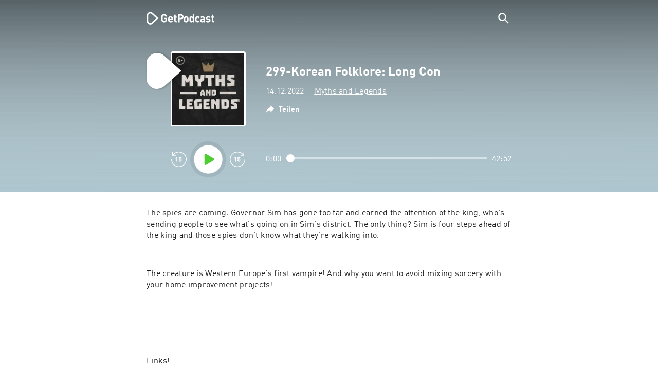

--- FILE ---
content_type: text/html; charset=utf-8
request_url: https://getpodcast.com/de/podcast/mythsandlegends/299-korean-folklore-long-con_d5a25bed13
body_size: 36808
content:
<!DOCTYPE html><html lang="de"><head><meta name="next-font-preconnect" /><meta httpEquiv="X-UA-Compatible" content="IE=edge,chrome=1" /><meta name="viewport" content="width=device-width, initial-scale=1.0" /><meta charSet="utf-8" /><meta name="google" content="nopagereadaloud" /><link rel="shortcut icon" href="/assets/favicon.ico" /><link rel="apple-touch-icon" sizes="180x180" href="/assets/apple-touch-icon.png" /><link rel="icon" type="image/png" sizes="48x48" href="/assets/favicon-48x48.png" /><link rel="icon" type="image/png" sizes="32x32" href="/assets/favicon-32x32.png" /><link rel="icon" type="image/png" sizes="16x16" href="/assets/favicon-16x16.png" /><link rel="mask-icon" href="/assets/safari-pinned-tab.svg" color="#5bbad5" /><link rel="preload" href="/assets/fonts/DINWebPro.woff2" as="font" type="font/woff2" crossorigin /><link rel="preload" href="/assets/fonts/DINWebPro-Bold.woff2" as="font" type="font/woff2" crossorigin /><link rel="preload" href="/assets/images/square.png" as="image" /><meta name="msapplication-TileColor" content="#00aba9" /><meta name="google-site-verification" content="SPCausbI1cLetyY_iFCr3T2ZcAiEXhDcu_NFNeFCILE" /><script>
          window.startTime = Date.now();
          !function () { var e = function () { var e, t = "__tcfapiLocator", a = [], n = window; for (; n;) { try { if (n.frames[t]) { e = n; break } } catch (e) { } if (n === window.top) break; n = n.parent } e || (!function e() { var a = n.document, r = !!n.frames[t]; if (!r) if (a.body) { var i = a.createElement("iframe"); i.style.cssText = "display:none", i.name = t, a.body.appendChild(i) } else setTimeout(e, 5); return !r }(), n.__tcfapi = function () { for (var e, t = arguments.length, n = new Array(t), r = 0; r < t; r++)n[r] = arguments[r]; if (!n.length) return a; if ("setGdprApplies" === n[0]) n.length > 3 && 2 === parseInt(n[1], 10) && "boolean" == typeof n[3] && (e = n[3], "function" == typeof n[2] && n[2]("set", !0)); else if ("ping" === n[0]) { var i = { gdprApplies: e, cmpLoaded: !1, cmpStatus: "stub" }; "function" == typeof n[2] && n[2](i) } else a.push(n) }, n.addEventListener("message", (function (e) { var t = "string" == typeof e.data, a = {}; try { a = t ? JSON.parse(e.data) : e.data } catch (e) { } var n = a.__tcfapiCall; n && window.__tcfapi(n.command, n.version, (function (a, r) { var i = { __tcfapiReturn: { returnValue: a, success: r, callId: n.callId } }; t && (i = JSON.stringify(i)), e.source.postMessage(i, "*") }), n.parameter) }), !1)) }; "undefined" != typeof module ? module.exports = e : e() }();
          function UUID(){var x=(new Date).getTime();return"xxxxxxxx-xxxx-4xxx-yxxx-xxxxxxxxxxxx".replace(/[xy]/g,function(e){var t=(x+16*Math.random())%16|0;return x=Math.floor(x/16),("x"==e?t:3&t|8).toString(16)})}function setCookie(e,t,x){var n=new Date;n.setTime(n.getTime()+24*x*60*60*1e3);n="expires="+n.toUTCString();document.cookie=e+"="+t+";"+n+";path=/"}function readCookie(e){for(var t=e+"=",x=document.cookie.split(";"),n=0;n<x.length;n++){for(var o=x[n];" "==o.charAt(0);)o=o.substring(1,o.length);if(0==o.indexOf(t))return o.substring(t.length,o.length)}return null}var uuid,consentCookie=readCookie("authId");null===consentCookie&&setCookie("authId",uuid=UUID(),365);
          </script><script id="rnd_cmp" src="/assets/js/cmp/rnd.js?_=09112021" onLoad="initCMP()" async></script><script id="show-banner">
          function initCMP () {
              RND.CMP.initialize({
                debug: true,
                privacyLink: '/privacy-policy',
                privacyManagerId: 238149,
                languageDetection: true,
                allowedLanguages:  ['de', 'en', 'fr', 'es', 'pt', 'it', 'pl', 'da', 'sv'],
                fallbackLanguage: 'en',
                sp: {
                  config: {
                    baseEndpoint: 'https://cdn.privacy-mgmt.com'
                    ,propertyHref: 'https://getpodcast.com'
                  }
                }
              });
          }</script><style>
  a,abbr,acronym,address,applet,article,aside,audio,b,big,blockquote,body,canvas,caption,center,cite,code,dd,del,details,dfn,div,dl,dt,em,embed,fieldset,figcaption,figure,footer,form,h1,h2,h3,h4,h5,h6,header,hgroup,html,i,iframe,img,ins,kbd,label,legend,li,mark,menu,nav,object,ol,output,p,pre,q,ruby,s,samp,section,small,span,strike,strong,sub,summary,sup,table,tbody,td,tfoot,th,thead,time,tr,tt,u,ul,var,video{margin:0;padding:0;border:0;font-size:100%;vertical-align:baseline}:focus{outline:0}article,aside,details,figcaption,figure,footer,header,hgroup,menu,nav,section{display:block}body{line-height:1}ol,ul{list-style:none}blockquote,q{quotes:none}blockquote:after,blockquote:before,q:after,q:before{content:'';content:none}table{border-collapse:collapse;border-spacing:0}input[type=search]::-webkit-search-cancel-button,input[type=search]::-webkit-search-decoration,input[type=search]::-webkit-search-results-button,input[type=search]::-webkit-search-results-decoration{-webkit-appearance:none;-moz-appearance:none}input[type=search]{-webkit-appearance:none;-moz-appearance:none;-webkit-box-sizing:content-box;-moz-box-sizing:content-box;box-sizing:content-box}textarea{overflow:auto;vertical-align:top;resize:vertical}audio,canvas,video{display:inline-block;max-width:100%}audio:not([controls]){display:none;height:0}[hidden]{display:none}html{font-size:100%;-webkit-text-size-adjust:100%;-ms-text-size-adjust:100%}a:focus{outline:thin dotted}a:active,a:hover{outline:0}img{border:0;-ms-interpolation-mode:bicubic}figure{margin:0}form{margin:0}fieldset{border:1px solid silver;margin:0 2px;padding:.35em .625em .75em}legend{border:0;padding:0;white-space:normal}button,input,select,textarea{font-size:100%;margin:0;vertical-align:baseline}button,input{line-height:normal}button,select{text-transform:none}button,html input[type=button],input[type=reset],input[type=submit]{-webkit-appearance:button;cursor:pointer}button[disabled],html input[disabled]{cursor:default}input[type=checkbox],input[type=radio]{box-sizing:border-box;padding:0}input[type=search]{-webkit-appearance:textfield;-moz-box-sizing:content-box;-webkit-box-sizing:content-box;box-sizing:content-box}input[type=search]::-webkit-search-cancel-button,input[type=search]::-webkit-search-decoration{-webkit-appearance:none}button::-moz-focus-inner,input::-moz-focus-inner{border:0;padding:0}textarea{overflow:auto;vertical-align:top}table{border-collapse:collapse;border-spacing:0}button,html,input,select,textarea{color:#222}::-moz-selection{background:#b3d4fc;text-shadow:none}::selection{background:#b3d4fc;text-shadow:none}img{vertical-align:middle}fieldset{border:0;margin:0;padding:0}textarea{resize:vertical}.chromeframe{margin:.2em 0;background:#ccc;color:#000;padding:.2em 0}em{font-style:italic}strong{font-weight:700}*{box-sizing:border-box}

  @font-face {
    font-family: radio;
    src: local(
            '-apple-system,BlinkMacSystemFont,"Segoe UI",Roboto,"Helvetica Neue",Arial,sans-serif,"Apple Color Emoji","Segoe UI Emoji","Segoe UI Symbol","Noto Color Emoji"'
    ),
    url('/assets/fonts/DINWebPro.woff2') format('woff2');
    font-style: normal;
    font-weight: normal;
    font-display: swap;
    text-rendering: optimizeLegibility;
  }

  @font-face {
    font-family: radio;
    src: local(
            '-apple-system,BlinkMacSystemFont,"Segoe UI",Roboto,"Helvetica Neue",Arial,sans-serif,"Apple Color Emoji","Segoe UI Emoji","Segoe UI Symbol","Noto Color Emoji"'
    ),
    url('/assets/fonts/DINWebPro-Bold.woff2') format('woff2');
    font-style: normal;
    font-weight: bold;
    font-display: swap;
    text-rendering: optimizeLegibility;
  }

  body,
  input {
    font-family: radio;
    font-size: 14px;
    font-weight: normal;
    font-style: normal;
    font-stretch: normal;
    line-height: 1.43;
    letter-spacing: 0.25px;
    color: #1e1e1e;
    -webkit-overflow-scrolling: touch;
  }

  html,
  body {
    height: 100%;
    width: 100%;
  }

  .playbutton-stage {
    padding: 5px 0 0 5px;
  }
  .playbutton-stage .playbutton-styled {
    max-width: 70px !important;
  }
  .playbutton-stage .svgIcon svg {
    width: 70px;
    height: 70px;
  }

  .playbutton-cover {
    padding-left: 4px;
    padding-top: 4px;
  }
  .playbutton-cover .playbutton-styled {
    max-width: 50px !important;
  }
  .playbutton-cover .svgIcon svg {
    width: 50px;
    height: 50px;
  }

  .playbutton-sticky .playbutton-styled {
    max-width: 57px !important;
    
  }
  .playbutton-sticky .svgIcon svg {
    width: 57px;
    height: 57px;
  }
  
  @media (min-width: 768px) {
    .playbutton-sticky {
      padding-top: 4px;
    }
  }
  @media (max-width: 767px) {
    .playbutton-cover {
      padding-left: 2px;
      padding-top: 2px;
    }
    .playbutton-cover .playbutton-styled {
      max-width: 42px !important;
    }
    .playbutton-cover .svgIcon svg {
      width: 42px;
      height: 42px;
    }
    .playbutton-sticky .playbutton-styled {
      max-width: 40px !important;
    }
    .playbutton-sticky .svgIcon svg {
      width: 40px;
      height: 40px;
    } 
  }
</style><title>299-Korean Folklore: Long Con - Myths and Legends</title><meta name="description" content="299-Korean Folklore: Long Con - Myths and Legends Podcast kostenlos online hören auf GetPodcast." /><meta name="robots" content="index,follow,max-snippet:-1,max-image-preview:large" /><meta property="og:url" content="https://getpodcast.com/de/podcast/mythsandlegends/299-korean-folklore-long-con_d5a25bed13" /><meta property="og:title" content="299-Korean Folklore: Long Con" /><meta property="og:description" content="299-Korean Folklore: Long Con - Myths and Legends Podcast kostenlos online hören auf GetPodcast." /><meta property="og:type" content="website" /><meta property="og:site_name" content="GetPodcast" /><meta property="og:image" content="https://getpodcast.com/assets/images/splash/logo-1200x630.png" /><meta name="twitter:card" content="summary_large_image" /><meta name="twitter:title" content="299-Korean Folklore: Long Con" /><meta name="twitter:description" content="299-Korean Folklore: Long Con - Myths and Legends Podcast kostenlos online hören auf GetPodcast." /><meta name="twitter:image" content="https://getpodcast.com/assets/images/splash/logo-1200x630.png" /><link rel="alternate" hrefLang="de-at" href="https://getpodcast.com/at/podcast/mythsandlegends/299-korean-folklore-long-con_d5a25bed13" /><link rel="alternate" hrefLang="de-de" href="https://getpodcast.com/de/podcast/mythsandlegends/299-korean-folklore-long-con_d5a25bed13" /><link rel="alternate" hrefLang="de" href="https://getpodcast.com/de/podcast/mythsandlegends/299-korean-folklore-long-con_d5a25bed13" /><link rel="alternate" hrefLang="da" href="https://getpodcast.com/dk/podcast/mythsandlegends/299-korean-folklore-long-con_d5a25bed13" /><link rel="alternate" hrefLang="es" href="https://getpodcast.com/es/podcast/mythsandlegends/299-korean-folklore-long-con_d5a25bed13" /><link rel="alternate" hrefLang="fr" href="https://getpodcast.com/fr/podcast/mythsandlegends/299-korean-folklore-long-con_d5a25bed13" /><link rel="alternate" hrefLang="en-gb" href="https://getpodcast.com/uk/podcast/mythsandlegends/299-korean-folklore-long-con_d5a25bed13" /><link rel="alternate" hrefLang="it" href="https://getpodcast.com/it/podcast/mythsandlegends/299-korean-folklore-long-con_d5a25bed13" /><link rel="alternate" hrefLang="pl" href="https://getpodcast.com/pl/podcast/mythsandlegends/299-korean-folklore-long-con_d5a25bed13" /><link rel="alternate" hrefLang="pt" href="https://getpodcast.com/pt/podcast/mythsandlegends/299-korean-folklore-long-con_d5a25bed13" /><link rel="alternate" hrefLang="sv" href="https://getpodcast.com/se/podcast/mythsandlegends/299-korean-folklore-long-con_d5a25bed13" /><link rel="alternate" hrefLang="en-us" href="https://getpodcast.com/podcast/mythsandlegends/299-korean-folklore-long-con_d5a25bed13" /><link rel="alternate" hrefLang="en" href="https://getpodcast.com/podcast/mythsandlegends/299-korean-folklore-long-con_d5a25bed13" /><link rel="canonical" href="https://getpodcast.com/de/podcast/mythsandlegends/299-korean-folklore-long-con_d5a25bed13" /><link rel="preload" href="https://podcast-images-prod.radio-assets.com/300/mythsandlegends.jpeg?version=b50199156ca6a4d35b7ebfac48cba4bc5bb1d9b6" as="image" /><meta name="next-head-count" content="45" /><noscript data-n-css></noscript><script defer noModule src="/_next/static/chunks/polyfills-5cd94c89d3acac5f.js"></script><script src="/_next/static/chunks/webpack-4a1853a56933a9c7.js" defer></script><script src="/_next/static/chunks/framework-4cc980c1fc92f87d.js" defer></script><script src="/_next/static/chunks/main-07181bb3a1035316.js" defer></script><script src="/_next/static/chunks/pages/_app-97dd806ad24fd392.js" defer></script><script src="/_next/static/chunks/29107295-a2d0c8e72019a3ed.js" defer></script><script src="/_next/static/chunks/858-34a49e26c029909d.js" defer></script><script src="/_next/static/chunks/641-daa966751dca1081.js" defer></script><script src="/_next/static/chunks/pages/podcast/%5Bpodcast%5D/%5Bepisode%5D-8f763aeee82ba0e0.js" defer></script><script src="/_next/static/TLVfm-ZRIW0FvGABBmXx5/_buildManifest.js" defer></script><script src="/_next/static/TLVfm-ZRIW0FvGABBmXx5/_ssgManifest.js" defer></script><script src="/_next/static/TLVfm-ZRIW0FvGABBmXx5/_middlewareManifest.js" defer></script><style id="__jsx-2850323686">#nprogress{pointer-events:none;}#nprogress .bar{background:#64e646;position:fixed;z-index:9999;top:0;left:0;width:100%;height:2px;}#nprogress .peg{display:block;position:absolute;right:0px;width:100px;height:100%;box-shadow:0 0 10px #64e646,0 0 5px #64e646;opacity:1;-webkit-transform:rotate(3deg) translate(0px,-4px);-ms-transform:rotate(3deg) translate(0px,-4px);-webkit-transform:rotate(3deg) translate(0px,-4px);-ms-transform:rotate(3deg) translate(0px,-4px);transform:rotate(3deg) translate(0px,-4px);}#nprogress .spinner{display:block;position:fixed;z-index:1031;top:15px;right:15px;}#nprogress .spinner-icon{width:18px;height:18px;box-sizing:border-box;border:solid 2px transparent;border-top-color:#64e646;border-left-color:#64e646;border-radius:50%;-webkit-animation:nprogresss-spinner 400ms linear infinite;-webkit-animation:nprogress-spinner 400ms linear infinite;animation:nprogress-spinner 400ms linear infinite;}.nprogress-custom-parent{overflow:hidden;position:relative;}.nprogress-custom-parent #nprogress .spinner,.nprogress-custom-parent #nprogress .bar{position:absolute;}@-webkit-keyframes nprogress-spinner{0%{-webkit-transform:rotate(0deg);}100%{-webkit-transform:rotate(360deg);}}@-webkit-keyframes nprogress-spinner{0%{-webkit-transform:rotate(0deg);-ms-transform:rotate(0deg);transform:rotate(0deg);}100%{-webkit-transform:rotate(360deg);-ms-transform:rotate(360deg);transform:rotate(360deg);}}@keyframes nprogress-spinner{0%{-webkit-transform:rotate(0deg);-ms-transform:rotate(0deg);transform:rotate(0deg);}100%{-webkit-transform:rotate(360deg);-ms-transform:rotate(360deg);transform:rotate(360deg);}}</style><style data-styled data-styled-version="5.3.3">.iFtXGS{width:106px;vertical-align:middle;position:relative;}/*!sc*/
.iFtXGS path#icon{fill:#FFFFFF;}/*!sc*/
.iFtXGS path#text{fill:#FFFFFF;}/*!sc*/
@media (min-width:768px){.iFtXGS{width:132px;}}/*!sc*/
.ktXSIt{width:106px;vertical-align:middle;position:relative;}/*!sc*/
.ktXSIt path#icon{fill:#64E646;}/*!sc*/
.ktXSIt path#text{fill:#1E1E1E;}/*!sc*/
@media (min-width:768px){.ktXSIt{width:132px;}}/*!sc*/
data-styled.g1[id="Logo__SVG-sc-kn26s8-0"]{content:"iFtXGS,ktXSIt,"}/*!sc*/
.bwiwIZ{width:28px;height:28px;vertical-align:middle;outline:none;}/*!sc*/
.bwiwIZ:active{outline:none;}/*!sc*/
data-styled.g2[id="Icon__SVG-sc-pqbdkr-0"]{content:"bwiwIZ,"}/*!sc*/
.fryuta{-webkit-user-select:none;-moz-user-select:none;-ms-user-select:none;user-select:none;cursor:pointer;z-index:10;}/*!sc*/
.fryuta #close,.fryuta #search{stroke:#FFFFFF;}/*!sc*/
@media (min-width:768px){.fryuta{width:30px;height:30px;}}/*!sc*/
data-styled.g4[id="NavigationSearch__StyledIcon-sc-9nolk2-0"]{content:"fryuta,"}/*!sc*/
.fajCMX{position:relative;}/*!sc*/
data-styled.g6[id="NavigationSearch__Wrapper-sc-9nolk2-2"]{content:"fajCMX,"}/*!sc*/
.WWFqg{-webkit-transition:all ease-out 0.15s;transition:all ease-out 0.15s;display:-webkit-inline-box;display:-webkit-inline-flex;display:-ms-inline-flexbox;display:inline-flex;position:relative;padding-left:4px;z-index:9;}/*!sc*/
@media (min-width:768px){.WWFqg{height:30px;}}/*!sc*/
data-styled.g7[id="NavigationSearch__ButtonWrapper-sc-9nolk2-3"]{content:"WWFqg,"}/*!sc*/
.jVgKCw{display:-webkit-box;display:-webkit-flex;display:-ms-flexbox;display:flex;-webkit-align-items:center;-webkit-box-align:center;-ms-flex-align:center;align-items:center;}/*!sc*/
data-styled.g9[id="NavigationSearch__NoForm-sc-9nolk2-5"]{content:"jVgKCw,"}/*!sc*/
.eJcxag{max-width:710px;margin:0 auto;width:100%;}/*!sc*/
data-styled.g10[id="components__PageWrapper-sc-1nvrcl0-0"]{content:"eJcxag,"}/*!sc*/
.bYgKjR{-webkit-user-select:none;-moz-user-select:none;-ms-user-select:none;user-select:none;-webkit-backface-visibility:hidden;backface-visibility:hidden;-webkit-tap-highlight-color:transparent;-webkit-transition:all ease-out 0.15s;transition:all ease-out 0.15s;background-color:transparent;position:fixed;padding:0 20px;width:100%;height:60px;line-height:60px;z-index:1000;box-shadow:none;}/*!sc*/
@media (min-width:768px){.bYgKjR{height:70px;line-height:70px;}}/*!sc*/
data-styled.g12[id="Navigation__Wrapper-sc-uvqu1e-0"]{content:"bYgKjR,"}/*!sc*/
.gAMANT{margin:0 auto;width:100%;display:grid;grid-template-columns:106px auto;grid-template-rows:100%;grid-template-areas:logo . search;-webkit-align-items:center;-webkit-box-align:center;-ms-flex-align:center;align-items:center;}/*!sc*/
data-styled.g13[id="Navigation__Inner-sc-uvqu1e-1"]{content:"gAMANT,"}/*!sc*/
.gcGHxD{justify-self:end;top:1px;}/*!sc*/
data-styled.g14[id="Navigation__StyledSearch-sc-uvqu1e-2"]{content:"gcGHxD,"}/*!sc*/
.crfOsF:hover,.crfOsF:active,.crfOsF:focus{outline:0;}/*!sc*/
data-styled.g15[id="Navigation__LogoLink-sc-uvqu1e-3"]{content:"crfOsF,"}/*!sc*/
.HiDOi{width:18px;height:18px;background-size:18px 18px;background-repeat:no-repeat;background-position:center;background-image:url( /assets/images/flags/de@1x.png );}/*!sc*/
@media (-webkit-min-device-pixel-ratio:2), ( min--moz-device-pixel-ratio:2), ( -o-min-device-pixel-ratio:2/1), ( min-device-pixel-ratio:2), ( min-resolution:192dpi), ( min-resolution:2dppx){.HiDOi{background-image:url( /assets/images/flags/de@2x.png );}}/*!sc*/
@media (-webkit-min-device-pixel-ratio:3), ( min--moz-device-pixel-ratio:3), ( -o-min-device-pixel-ratio:3/1), ( min-device-pixel-ratio:3), ( min-resolution:384dpi), ( min-resolution:3dppx){.HiDOi{background-image:url( /assets/images/flags/de@3x.png);}}/*!sc*/
data-styled.g16[id="CountryIcon-sc-1mwhrcq-0"]{content:"HiDOi,"}/*!sc*/
.ktyzes{display:inline-block;text-align:center;-webkit-text-decoration:none;text-decoration:none;position:relative;z-index:0;padding-left:23px;}/*!sc*/
data-styled.g17[id="LanguagePicker__Label-sc-1kxex54-0"]{content:"ktyzes,"}/*!sc*/
.gwscSw{position:absolute;width:18px;height:18px;left:0;top:0;}/*!sc*/
data-styled.g18[id="LanguagePicker__StyledCountryIcon-sc-1kxex54-1"]{content:"gwscSw,"}/*!sc*/
.lpiikl{width:14px;height:14px;z-index:0;-webkit-transform:rotate(-90deg);-ms-transform:rotate(-90deg);transform:rotate(-90deg);position:relative;margin-left:5px;top:2px;}/*!sc*/
data-styled.g19[id="LanguagePicker__StyledChevron-sc-1kxex54-2"]{content:"lpiikl,"}/*!sc*/
.dcraAT{text-align:center;-webkit-text-decoration:none;text-decoration:none;color:#1E1E1E;-webkit-user-select:none;-moz-user-select:none;-ms-user-select:none;user-select:none;-webkit-tap-highlight-color:transparent;}/*!sc*/
.dcraAT:hover,.dcraAT:active,.dcraAT:focus{outline:0;}/*!sc*/
data-styled.g20[id="LanguagePicker__StyledLink-sc-1kxex54-3"]{content:"dcraAT,"}/*!sc*/
.hfrvzp{display:none;}/*!sc*/
@media (min-width:768px){.hfrvzp{display:inline-block;}}/*!sc*/
.fRrCPG{display:inline-block;}/*!sc*/
@media (min-width:768px){.fRrCPG{display:inline-block;}}/*!sc*/
data-styled.g21[id="AppLink__LinkApp-sc-54x8rf-0"]{content:"hfrvzp,fRrCPG,"}/*!sc*/
.hTgDSs{display:block;width:100%;text-align:center;}/*!sc*/
@media (min-width:768px){.hTgDSs{display:inherit;width:auto;padding-right:0;text-align:left;-webkit-box-pack:center;-webkit-justify-content:center;-ms-flex-pack:center;justify-content:center;-webkit-align-items:center;-webkit-box-align:center;-ms-flex-align:center;align-items:center;}.hTgDSs .AppLink-sc-54x8rf-2:first-child{margin-right:10px;}}/*!sc*/
data-styled.g24[id="AppLinks__Wrapper-sc-qg55x-0"]{content:"hTgDSs,"}/*!sc*/
.kuCzjq{-webkit-flex-shrink:0;-ms-flex-negative:0;flex-shrink:0;padding:50px 20px 90px 20px;background-color:rgba(240,240,240,0.6);}/*!sc*/
@media (min-width:768px){.kuCzjq{padding:50px 20px 110px 20px;}}/*!sc*/
data-styled.g25[id="Footer__Wrapper-sc-1hapenx-0"]{content:"kuCzjq,"}/*!sc*/
.HPTmn{font-size:16px;font-weight:bold;font-style:normal;font-stretch:normal;line-height:1.38;-webkit-letter-spacing:0.28px;-moz-letter-spacing:0.28px;-ms-letter-spacing:0.28px;letter-spacing:0.28px;text-align:center;}/*!sc*/
data-styled.g28[id="Footer__Main-sc-1hapenx-3"]{content:"HPTmn,"}/*!sc*/
.hKOoUz{font-weight:normal;}/*!sc*/
data-styled.g29[id="Footer__Secondary-sc-1hapenx-4"]{content:"hKOoUz,"}/*!sc*/
.voMYQ{position:relative;text-align:center;white-space:nowrap;}/*!sc*/
data-styled.g30[id="Footer__LinkItem-sc-1hapenx-5"]{content:"voMYQ,"}/*!sc*/
.eHHIBo{display:-webkit-box;display:-webkit-flex;display:-ms-flexbox;display:flex;-webkit-flex-wrap:wrap;-ms-flex-wrap:wrap;flex-wrap:wrap;width:100%;margin:50px auto;padding:0 5px;-webkit-box-pack:center;-webkit-justify-content:center;-ms-flex-pack:center;justify-content:center;}/*!sc*/
.eHHIBo .Footer__LinkItem-sc-1hapenx-5{padding:5px 10px;}/*!sc*/
@media (min-width:768px){.eHHIBo{margin:0 auto 0 0;width:auto;padding:0 0 0 5px;}.eHHIBo .Footer__LinkItem-sc-1hapenx-5{padding:0;}}/*!sc*/
data-styled.g31[id="Footer__Links-sc-1hapenx-6"]{content:"eHHIBo,"}/*!sc*/
.hvskIS{text-align:center;-webkit-text-decoration:none;text-decoration:none;color:#1E1E1E;-webkit-user-select:none;-moz-user-select:none;-ms-user-select:none;user-select:none;-webkit-tap-highlight-color:transparent;}/*!sc*/
.hvskIS:hover,.hvskIS:active,.hvskIS:focus{outline:0;}/*!sc*/
@media (min-width:768px){.hvskIS{margin-right:20px;}}/*!sc*/
data-styled.g32[id="Footer__StyledLink-sc-1hapenx-7"]{content:"hvskIS,"}/*!sc*/
.hChjHW{margin:0;padding:0;background:transparent;border:none;text-align:center;-webkit-text-decoration:none;text-decoration:none;font-size:inherit;font-family:inherit;color:#1E1E1E;-webkit-user-select:none;-moz-user-select:none;-ms-user-select:none;user-select:none;-webkit-tap-highlight-color:transparent;}/*!sc*/
.hChjHW:hover,.hChjHW:active,.hChjHW:focus{outline:0;}/*!sc*/
@media (min-width:768px){.hChjHW{margin-right:20px;}}/*!sc*/
data-styled.g33[id="Footer__StyledLinkLikeButton-sc-1hapenx-8"]{content:"hChjHW,"}/*!sc*/
.eaaKzR{display:-webkit-box;display:-webkit-flex;display:-ms-flexbox;display:flex;padding:0 5px;width:100%;-webkit-align-items:flex-end;-webkit-box-align:flex-end;-ms-flex-align:flex-end;align-items:flex-end;-webkit-box-pack:justify;-webkit-justify-content:space-between;-ms-flex-pack:justify;justify-content:space-between;}/*!sc*/
@media (min-width:768px){.eaaKzR{max-width:240px;margin:0 auto;padding:0 5px 0 20px;}}/*!sc*/
data-styled.g34[id="Footer__Legal-sc-1hapenx-9"]{content:"eaaKzR,"}/*!sc*/
.QJCCy{white-space:nowrap;text-align:center;-webkit-text-decoration:none;text-decoration:none;color:#1E1E1E;padding-right:20px;-webkit-user-select:none;-moz-user-select:none;-ms-user-select:none;user-select:none;-webkit-tap-highlight-color:transparent;}/*!sc*/
.QJCCy:hover,.QJCCy:active,.QJCCy:focus{outline:0;}/*!sc*/
data-styled.g35[id="Footer__Copyright-sc-1hapenx-10"]{content:"QJCCy,"}/*!sc*/
@media (min-width:768px){.bNufPO{display:-webkit-box;display:-webkit-flex;display:-ms-flexbox;display:flex;-webkit-align-items:flex-end;-webkit-box-align:flex-end;-ms-flex-align:flex-end;align-items:flex-end;-webkit-box-pack:justify;-webkit-justify-content:space-between;-ms-flex-pack:justify;justify-content:space-between;margin-top:40px;}}/*!sc*/
data-styled.g37[id="Footer__FooterLinks-sc-1hapenx-12"]{content:"bNufPO,"}/*!sc*/
.kFxaEa{text-align:center;padding-top:45px;}/*!sc*/
data-styled.g38[id="Footer__StyledAppLinks-sc-1hapenx-13"]{content:"kFxaEa,"}/*!sc*/
.hcePJY{margin-top:25px;}/*!sc*/
@media (min-width:768px){.hcePJY{margin-top:0;}}/*!sc*/
data-styled.g39[id="Logo__LogoContainer-sc-1zms5r-0"]{content:"hcePJY,"}/*!sc*/
.kHxrAE{min-height:100%;position:relative;}/*!sc*/
data-styled.g47[id="Page__Wrapper-sc-1ch93uo-0"]{content:"kHxrAE,"}/*!sc*/
.fzXDGp{min-height:100vh;display:-webkit-box;display:-webkit-flex;display:-ms-flexbox;display:flex;-webkit-flex-direction:column;-ms-flex-direction:column;flex-direction:column;-webkit-align-items:stretch;-webkit-box-align:stretch;-ms-flex-align:stretch;align-items:stretch;}/*!sc*/
data-styled.g48[id="Page-sc-1ch93uo-1"]{content:"fzXDGp,"}/*!sc*/
.ehtDuQ{-webkit-box-flex:1;-webkit-flex-grow:1;-ms-flex-positive:1;flex-grow:1;}/*!sc*/
data-styled.g49[id="Page__Main-sc-1ch93uo-2"]{content:"ehtDuQ,"}/*!sc*/
.iKbVVI:hover{-webkit-filter:drop-shadow(0 0 4px rgba(0,0,0,0.5));-webkit-filter:drop-shadow(0 0 4px rgba(0,0,0,0.5));filter:drop-shadow(0 0 4px rgba(0,0,0,0.5));}/*!sc*/
.iKbVVI:active{-webkit-filter:drop-shadow(0 0 4px rgba(0,0,0,1));-webkit-filter:drop-shadow(0 0 4px rgba(0,0,0,1));filter:drop-shadow(0 0 4px rgba(0,0,0,1));}/*!sc*/
@supports (-webkit-overflow-scrolling:touch){.iKbVVI:hover,.iKbVVI:active{-webkit-filter:none;-webkit-filter:none;filter:none;}}/*!sc*/
.iKbVVI .playbutton-styled{-webkit-animation:2s linear infinite svg-animation;animation:2s linear infinite svg-animation;fill:none;max-width:40px;}/*!sc*/
.iKbVVI > svg circle{display:block;fill:none;stroke:white;stroke-linecap:round;stroke-width:10px;}/*!sc*/
@media all and (-ms-high-contrast:none){.iKbVVI > svg circle{stroke-width:0;}}/*!sc*/
.iKbVVI > svg circle.animated{-webkit-animation:1.4s ease-in-out infinite both circle-animation;animation:1.4s ease-in-out infinite both circle-animation;stroke-dasharray:283;stroke-dashoffset:280;-webkit-transform-origin:50% 50%;-ms-transform-origin:50% 50%;transform-origin:50% 50%;}/*!sc*/
@-webkit-keyframes svg-animation{0%{-webkit-transform:rotateZ(0deg);-ms-transform:rotateZ(0deg);transform:rotateZ(0deg);}100%{-webkit-transform:rotateZ(360deg);-ms-transform:rotateZ(360deg);transform:rotateZ(360deg);}}/*!sc*/
@keyframes svg-animation{0%{-webkit-transform:rotateZ(0deg);-ms-transform:rotateZ(0deg);transform:rotateZ(0deg);}100%{-webkit-transform:rotateZ(360deg);-ms-transform:rotateZ(360deg);transform:rotateZ(360deg);}}/*!sc*/
@-webkit-keyframes circle-animation{0%,25%{stroke-dashoffset:280;-webkit-transform:rotate(0);-ms-transform:rotate(0);transform:rotate(0);}50%,75%{stroke-dashoffset:75;-webkit-transform:rotate(45deg);-ms-transform:rotate(45deg);transform:rotate(45deg);}100%{stroke-dashoffset:280;-webkit-transform:rotate(360deg);-ms-transform:rotate(360deg);transform:rotate(360deg);}}/*!sc*/
@keyframes circle-animation{0%,25%{stroke-dashoffset:280;-webkit-transform:rotate(0);-ms-transform:rotate(0);transform:rotate(0);}50%,75%{stroke-dashoffset:75;-webkit-transform:rotate(45deg);-ms-transform:rotate(45deg);transform:rotate(45deg);}100%{stroke-dashoffset:280;-webkit-transform:rotate(360deg);-ms-transform:rotate(360deg);transform:rotate(360deg);}}/*!sc*/
data-styled.g50[id="Toggle-sc-vfpwvg-0"]{content:"iKbVVI,"}/*!sc*/
.bjOYDV{width:100%;height:auto;border-radius:4px;background-size:cover;background-position:top center;background-repeat:no-repeat;background-color:#f0f0f0;box-shadow:0 0 10px 0 rgba(0,0,0,0);-webkit-transition:box-shadow linear 0.1s;transition:box-shadow linear 0.1s;position:relative;background-image:url("https://podcast-images-prod.radio-assets.com/300/mythsandlegends.jpeg?version=b50199156ca6a4d35b7ebfac48cba4bc5bb1d9b6");}/*!sc*/
.ialYGk{width:100%;height:auto;border-radius:4px;background-size:cover;background-position:top center;background-repeat:no-repeat;background-color:#f0f0f0;box-shadow:0 0 10px 0 rgba(0,0,0,0);-webkit-transition:box-shadow linear 0.1s;transition:box-shadow linear 0.1s;position:relative;}/*!sc*/
data-styled.g52[id="Cover__CoverImage-sc-8sp4zu-1"]{content:"bjOYDV,ialYGk,"}/*!sc*/
.lhSQxY{width:100%;border-radius:4px;position:relative;-webkit-transition:box-shadow linear 0.1s;transition:box-shadow linear 0.1s;border:solid 3px #ffffff;}/*!sc*/
.lhSQxY .Cover__CoverImage-sc-8sp4zu-1{border-radius:0;}/*!sc*/
.zuTsf{width:100%;border-radius:4px;position:relative;-webkit-transition:box-shadow linear 0.1s;transition:box-shadow linear 0.1s;}/*!sc*/
data-styled.g53[id="Cover__CoverWrapper-sc-8sp4zu-2"]{content:"lhSQxY,zuTsf,"}/*!sc*/
.cTaIaQ{background-color:#aec6cf;background-image:url(/assets/images/overlay/header.png);background-size:100% 100%;min-height:380px;padding-top:74px;padding-bottom:30px;-webkit-transition:background linear 0.5s;transition:background linear 0.5s;}/*!sc*/
@media (min-width:768px){.cTaIaQ{min-height:340px;padding-top:100px;padding-bottom:0;}}/*!sc*/
data-styled.g68[id="StageWrapper__Wrapper-sc-1qxjyh3-0"]{content:"cTaIaQ,"}/*!sc*/
.eUiFPo{margin-bottom:40px;position:relative;word-wrap:break-word;display:-webkit-box;-webkit-line-clamp:100;-webkit-box-orient:vertical;overflow:hidden;white-space:pre-wrap;}/*!sc*/
@media (min-width:768px){.eUiFPo{-webkit-line-clamp:100;font-size:16px;line-height:1.38;-webkit-letter-spacing:0.28px;-moz-letter-spacing:0.28px;-ms-letter-spacing:0.28px;letter-spacing:0.28px;}}/*!sc*/
.eUiFPo a{color:#1E1E1E;-webkit-transition:color linear .1s;transition:color linear .1s;}/*!sc*/
.eUiFPo a:visited{color:#1E1E1E;}/*!sc*/
.eUiFPo a:hover,.eUiFPo a:active{color:#64E646;}/*!sc*/
.eUiFPo p,.eUiFPo ul,.eUiFPo ol{margin-top:15px;margin-bottom:15px;}/*!sc*/
.eUiFPo ul,.eUiFPo ol{list-style-type:disc;list-style-position:inside;}/*!sc*/
.eUiFPo ul li,.eUiFPo ol li{padding-left:10px;}/*!sc*/
.eUiFPo > :first-child{margin-top:0px;}/*!sc*/
.eUiFPo > :last-child{margin-bottom:0px;}/*!sc*/
.eUiFPo .loadingLines{margin-bottom:50px;}/*!sc*/
data-styled.g70[id="DescriptionContent-sc-5yqs0z-0"]{content:"eUiFPo,"}/*!sc*/
.dtdxnF{-webkit-user-select:none;-moz-user-select:none;-ms-user-select:none;user-select:none;-webkit-tap-highlight-color:transparent;cursor:pointer;width:45px;height:45px;}/*!sc*/
.dtdxnF:hover,.dtdxnF:active,.dtdxnF:focus{outline:0;}/*!sc*/
@media (min-width:768px){.dtdxnF{width:57px;height:57px;}}/*!sc*/
data-styled.g75[id="EpisodeCover__ToggleButton-sc-qskan5-0"]{content:"dtdxnF,"}/*!sc*/
.dLfvcZ{position:absolute;width:100%;height:100%;z-index:100;display:-webkit-box;display:-webkit-flex;display:-ms-flexbox;display:flex;-webkit-box-pack:center;-webkit-justify-content:center;-ms-flex-pack:center;justify-content:center;-webkit-align-items:center;-webkit-box-align:center;-ms-flex-align:center;align-items:center;cursor:pointer;border-radius:4px;-webkit-transition:all linear 0.2s;transition:all linear 0.2s;}/*!sc*/
data-styled.g76[id="EpisodeCover__CoverButton-sc-qskan5-1"]{content:"dLfvcZ,"}/*!sc*/
.iRQdbT{width:100%;height:100%;}/*!sc*/
data-styled.g78[id="EpisodeListItem__Visual-sc-1ofbbx7-0"]{content:"iRQdbT,"}/*!sc*/
.gRFRIp{display:-webkit-box;display:-webkit-flex;display:-ms-flexbox;display:flex;padding-top:3px;}/*!sc*/
@media (min-width:768px){.gRFRIp{padding-top:1px;}}/*!sc*/
data-styled.g79[id="EpisodeListItem__Text-sc-1ofbbx7-1"]{content:"gRFRIp,"}/*!sc*/
.gyzhSv{font-size:16px;font-weight:bold;font-style:normal;font-stretch:normal;line-height:1.4;-webkit-letter-spacing:normal;-moz-letter-spacing:normal;-ms-letter-spacing:normal;letter-spacing:normal;text-align:left;color:#1E1E1E;}/*!sc*/
data-styled.g80[id="EpisodeListItem__EpisodeName-sc-1ofbbx7-2"]{content:"gyzhSv,"}/*!sc*/
.eRcJhA{word-break:break-word;line-height:1.4;cursor:pointer;color:#000;display:-webkit-box;-webkit-line-clamp:10;-webkit-box-orient:vertical;overflow:hidden;max-width:100%;}/*!sc*/
@media (min-width:768px){.eRcJhA{font-size:16px;line-height:1.4;-webkit-line-clamp:4;}}/*!sc*/
.eRcJhA a{color:#1E1E1E;-webkit-transition:color linear .1s;transition:color linear .1s;}/*!sc*/
.eRcJhA a:visited{color:#1E1E1E;}/*!sc*/
.eRcJhA a:hover,.eRcJhA a:active{color:#64E646;}/*!sc*/
.eRcJhA p,.eRcJhA ul,.eRcJhA ol{margin-top:15px;margin-bottom:15px;}/*!sc*/
.eRcJhA ul,.eRcJhA ol{list-style-type:disc;list-style-position:inside;}/*!sc*/
.eRcJhA ul li,.eRcJhA ol li{padding-left:10px;}/*!sc*/
.eRcJhA > :first-child{margin-top:0px;}/*!sc*/
.eRcJhA > :last-child{margin-bottom:0px;}/*!sc*/
.eRcJhA .loadingLines{margin-bottom:50px;}/*!sc*/
data-styled.g81[id="EpisodeListItem__EpisodeDescription-sc-1ofbbx7-3"]{content:"eRcJhA,"}/*!sc*/
.hOLcyk{display:-webkit-box;display:-webkit-flex;display:-ms-flexbox;display:flex;}/*!sc*/
data-styled.g82[id="EpisodeListItem__EpisodeMetaList-sc-1ofbbx7-4"]{content:"hOLcyk,"}/*!sc*/
.hBjlcE{font-size:16px;font-weight:bold;font-style:normal;font-stretch:normal;line-height:1.4;-webkit-letter-spacing:normal;-moz-letter-spacing:normal;-ms-letter-spacing:normal;letter-spacing:normal;text-align:left;color:#1E1E1E;color:#989898;margin-right:10px;}/*!sc*/
data-styled.g83[id="EpisodeListItem__EpisodeMeta-sc-1ofbbx7-5"]{content:"hBjlcE,"}/*!sc*/
.etryi{-webkit-user-select:none;-moz-user-select:none;-ms-user-select:none;user-select:none;-webkit-tap-highlight-color:transparent;display:inline-block;-webkit-text-decoration:none;text-decoration:none;}/*!sc*/
.etryi:hover,.etryi:active,.etryi:focus{outline:0;}/*!sc*/
data-styled.g84[id="EpisodeListItem__EpisodeLink-sc-1ofbbx7-6"]{content:"etryi,"}/*!sc*/
.cjRilX{display:grid;grid-template-columns:80px auto;grid-column-gap:20px;margin-bottom:30px;-webkit-align-items:center;-webkit-box-align:center;-ms-flex-align:center;align-items:center;justify-items:start;}/*!sc*/
@media (min-width:768px){.cjRilX{grid-template-columns:100px auto;grid-column-gap:30px;}}/*!sc*/
.cjRilX:hover .EpisodeCover-sc-qskan5-2{box-shadow:0 0 10px 0 rgba(0,0,0,0.5);}/*!sc*/
.cjRilX:active .EpisodeCover-sc-qskan5-2{box-shadow:0 0 10px 0 #000000;}/*!sc*/
data-styled.g85[id="EpisodeListItem__Wrapper-sc-1ofbbx7-7"]{content:"cjRilX,"}/*!sc*/
.hEiCcl{border-radius:4px;border:solid 1px #1e1e1e;padding:20px 20px 20px 20px;margin-bottom:40px;}/*!sc*/
@media (min-width:768px){.hEiCcl{padding:30px 30px 30px 30px;margin-top:20px;margin-bottom:35px;}}/*!sc*/
data-styled.g86[id="EpisodeList__Wrapper-sc-7k8d2n-0"]{content:"hEiCcl,"}/*!sc*/
.ddkvFf{text-align:left;}/*!sc*/
@media (min-width:768px){.ddkvFf{font-size:16px;line-height:1.5;-webkit-letter-spacing:normal;-moz-letter-spacing:normal;-ms-letter-spacing:normal;letter-spacing:normal;}}/*!sc*/
data-styled.g87[id="EpisodeList__Paragraph-sc-7k8d2n-1"]{content:"ddkvFf,"}/*!sc*/
.dOuPOs{height:28px;top:3px;left:0;position:absolute;-webkit-filter:drop-shadow(2px 0 2px rgba(0,0,0,0.3));-webkit-filter:drop-shadow(2px 0 2px rgba(0,0,0,0.3));filter:drop-shadow(2px 0 2px rgba(0,0,0,0.3));}/*!sc*/
.dOuPOs path{fill:#64E646;}/*!sc*/
@media (min-width:768px){.dOuPOs{height:38px;}}/*!sc*/
data-styled.g88[id="EpisodeList__StyledBubble-sc-7k8d2n-2"]{content:"dOuPOs,"}/*!sc*/
.fdFzRy{display:-webkit-box;display:-webkit-flex;display:-ms-flexbox;display:flex;}/*!sc*/
data-styled.g89[id="EpisodeList__Content-sc-7k8d2n-3"]{content:"fdFzRy,"}/*!sc*/
.hnTEWy{padding-right:16px;padding-left:18px;position:relative;}/*!sc*/
.hnTEWy .Cover__CoverWrapper-sc-8sp4zu-2{width:62px;height:62px;}/*!sc*/
@media (min-width:768px){.hnTEWy{padding-left:24px;padding-right:25px;}.hnTEWy .Cover__CoverWrapper-sc-8sp4zu-2{width:86px;height:86px;}}/*!sc*/
data-styled.g90[id="EpisodeList__Visual-sc-7k8d2n-4"]{content:"hnTEWy,"}/*!sc*/
.gKbRrO{padding-top:4px;text-align:right;}/*!sc*/
data-styled.g91[id="EpisodeList__Text-sc-7k8d2n-5"]{content:"gKbRrO,"}/*!sc*/
.jxdKgy{text-align:right;padding:15px 0 0 0;}/*!sc*/
@media (min-width:768px){.jxdKgy{display:-webkit-box;display:-webkit-flex;display:-ms-flexbox;display:flex;-webkit-box-pack:justify;-webkit-justify-content:space-between;-ms-flex-pack:justify;justify-content:space-between;-webkit-align-items:center;-webkit-box-align:center;-ms-flex-align:center;align-items:center;}}/*!sc*/
data-styled.g92[id="EpisodeList__Footer-sc-7k8d2n-6"]{content:"jxdKgy,"}/*!sc*/
.cskNzI{font-size:24px;font-weight:bold;font-style:normal;font-stretch:normal;line-height:1.33;-webkit-letter-spacing:normal;-moz-letter-spacing:normal;-ms-letter-spacing:normal;letter-spacing:normal;text-align:center;color:#1E1E1E;}/*!sc*/
@media (min-width:768px){.cskNzI{font-size:36px;line-height:1.17;}}/*!sc*/
data-styled.g93[id="Headline-sc-vutl6b-0"]{content:"cskNzI,"}/*!sc*/
.GgwXQ{font-size:16px;text-align:left;}/*!sc*/
data-styled.g94[id="Headline__HeadlineSmall-sc-vutl6b-1"]{content:"GgwXQ,"}/*!sc*/
.jQImDU{margin-bottom:30px;}/*!sc*/
@media (min-width:768px){.jQImDU{font-size:18px;line-height:1.33;}}/*!sc*/
data-styled.g96[id="EpisodeCollection__Title-sc-2kw65r-1"]{content:"jQImDU,"}/*!sc*/
.diKkok{padding:3px 30px 0 30px;display:inline-block;border-radius:24px;line-height:32px;font-style:normal;font-stretch:normal;-webkit-letter-spacing:normal;-moz-letter-spacing:normal;-ms-letter-spacing:normal;letter-spacing:normal;-webkit-font-smoothing:antialiased;-moz-osx-font-smoothing:grayscale;}/*!sc*/
data-styled.g97[id="Button__Inner-sc-1xnxnyo-0"]{content:"diKkok,"}/*!sc*/
.jbwdfX{cursor:pointer;font-weight:bold;font-style:normal;font-stretch:normal;-webkit-letter-spacing:0.28px;-moz-letter-spacing:0.28px;-ms-letter-spacing:0.28px;letter-spacing:0.28px;text-align:center;-webkit-user-select:none;-moz-user-select:none;-ms-user-select:none;user-select:none;color:#ffffff;display:inline-block;border-radius:24px;background-color:transparent;opacity:1;-webkit-user-select:none;-moz-user-select:none;-ms-user-select:none;user-select:none;-webkit-tap-highlight-color:transparent;}/*!sc*/
.jbwdfX:hover,.jbwdfX:active,.jbwdfX:focus{outline:0;}/*!sc*/
.jzslzn{cursor:pointer;font-weight:bold;font-style:normal;font-stretch:normal;-webkit-letter-spacing:0.28px;-moz-letter-spacing:0.28px;-ms-letter-spacing:0.28px;letter-spacing:0.28px;text-align:center;-webkit-user-select:none;-moz-user-select:none;-ms-user-select:none;user-select:none;color:#1e1e1e;display:inline-block;border-radius:24px;background-color:transparent;opacity:1;-webkit-user-select:none;-moz-user-select:none;-ms-user-select:none;user-select:none;-webkit-tap-highlight-color:transparent;}/*!sc*/
.jzslzn:hover,.jzslzn:active,.jzslzn:focus{outline:0;}/*!sc*/
data-styled.g98[id="Button__WrapperNaked-sc-1xnxnyo-1"]{content:"jbwdfX,jzslzn,"}/*!sc*/
.egvfOS{border:solid 1px #1e1e1e;background-color:#ffffff;}/*!sc*/
.egvfOS .Button__Inner-sc-1xnxnyo-0{border:solid 1px #ffffff;}/*!sc*/
.egvfOS .Button__Inner-sc-1xnxnyo-0:hover{border:solid 1px #1e1e1e;}/*!sc*/
data-styled.g99[id="Button__Wrapper-sc-1xnxnyo-2"]{content:"egvfOS,"}/*!sc*/
.dWqFVU{border-radius:20px;padding:3px 18px 0 15px;font-size:14px;}/*!sc*/
.dWqFVU .Button__IconFavorite-sc-1xnxnyo-4,.dWqFVU .Button__IconShare-sc-1xnxnyo-5{position:relative;top:-1px;margin-right:5px;width:23px;height:23px;}/*!sc*/
.dWqFVU .Button__IconFavorite-sc-1xnxnyo-4 path{stroke:#fff;}/*!sc*/
.dWqFVU .Button__IconShare-sc-1xnxnyo-5 path{stroke:#fff;fill:#fff;}/*!sc*/
data-styled.g103[id="Button__InnerSubscribe-sc-1xnxnyo-6"]{content:"dWqFVU,"}/*!sc*/
.hBQGrV{width:100%;padding:10px 0;text-align:center;}/*!sc*/
data-styled.g106[id="EpisodeList__ButtonWrapper-sc-pvc5wr-0"]{content:"hBQGrV,"}/*!sc*/
.elltQJ{padding:20px 0;}/*!sc*/
@media (min-width:768px){.elltQJ{padding:0;}}/*!sc*/
data-styled.g107[id="EpisodeStageText__Text-sc-14zg1py-0"]{content:"elltQJ,"}/*!sc*/
.fEjtGo{font-size:20px;font-weight:bold;font-style:normal;font-stretch:normal;line-height:1.2;-webkit-letter-spacing:normal;-moz-letter-spacing:normal;-ms-letter-spacing:normal;letter-spacing:normal;color:#ffffff;text-align:center;padding:10px 20px 0 20px;}/*!sc*/
@media (min-width:768px){.fEjtGo{font-size:24px;line-height:32px;text-align:left;padding:8px 0 0 0;}}/*!sc*/
data-styled.g108[id="EpisodeStageText__Name-sc-14zg1py-1"]{content:"fEjtGo,"}/*!sc*/
.czSnYo{color:#ffffff;}/*!sc*/
data-styled.g109[id="EpisodeStageText__PodcastLink-sc-14zg1py-2"]{content:"czSnYo,"}/*!sc*/
.jLauaB{-webkit-letter-spacing:0.25px;-moz-letter-spacing:0.25px;-ms-letter-spacing:0.25px;letter-spacing:0.25px;color:#ffffff;margin-top:10px;-webkit-text-decoration:underline;text-decoration:underline;text-align:center;padding:0 20px;}/*!sc*/
@media (min-width:768px){.jLauaB{font-size:16px;line-height:1.38;text-align:left;padding:0;}}/*!sc*/
data-styled.g110[id="EpisodeStageText__Subline-sc-14zg1py-3"]{content:"jLauaB,"}/*!sc*/
.bCpxVv{-webkit-text-decoration:none;text-decoration:none;}/*!sc*/
@media (min-width:768px){.bCpxVv{margin-right:20px;}}/*!sc*/
data-styled.g111[id="EpisodeStageText__Published-sc-14zg1py-4"]{content:"bCpxVv,"}/*!sc*/
.jHrnET{font-weight:normal;}/*!sc*/
data-styled.g112[id="EpisodeStageText__PodcastName-sc-14zg1py-5"]{content:"jHrnET,"}/*!sc*/
@media (min-width:768px){.grXBHB{display:-webkit-box;display:-webkit-flex;display:-ms-flexbox;display:flex;}}/*!sc*/
data-styled.g113[id="EpisodeStageText__WrapperSubline-sc-14zg1py-6"]{content:"grXBHB,"}/*!sc*/
.jWocnH{display:-webkit-box;display:-webkit-flex;display:-ms-flexbox;display:flex;-webkit-box-pack:center;-webkit-justify-content:center;-ms-flex-pack:center;justify-content:center;-webkit-align-items:center;-webkit-box-align:center;-ms-flex-align:center;align-items:center;margin-bottom:10px;}/*!sc*/
@media (min-width:768px){.jWocnH{margin-bottom:0;-webkit-order:2;-ms-flex-order:2;order:2;}}/*!sc*/
data-styled.g114[id="EpisodeStageProgress__ProgressWrapper-sc-11c062t-0"]{content:"jWocnH,"}/*!sc*/
.eyDOsG{-webkit-letter-spacing:0.25px;-moz-letter-spacing:0.25px;-ms-letter-spacing:0.25px;letter-spacing:0.25px;color:#ffffff;text-align:center;}/*!sc*/
@media (min-width:768px){.eyDOsG{font-size:16px;display:inline-block;text-align:left;}}/*!sc*/
data-styled.g115[id="EpisodeStageProgress__ProgressTime-sc-11c062t-1"]{content:"eyDOsG,"}/*!sc*/
.QRyaT{padding-right:10px;}/*!sc*/
data-styled.g116[id="EpisodeStageProgress__ProgressStart-sc-11c062t-2"]{content:"QRyaT,"}/*!sc*/
.dClbOO{padding-left:10px;}/*!sc*/
data-styled.g117[id="EpisodeStageProgress__ProgressEnd-sc-11c062t-3"]{content:"dClbOO,"}/*!sc*/
.iJFJYK{-webkit-appearance:none;-webkit-appearance:none;-moz-appearance:none;appearance:none;width:160px;height:4px;background-color:rgba(255,255,255,0.5);outline:none;position:relative;top:-1px;-webkit-box-flex:1;-webkit-flex-grow:1;-ms-flex-positive:1;flex-grow:1;}/*!sc*/
@media (min-width:768px){.iJFJYK{width:327px;margin-top:-2px;}}/*!sc*/
.iJFJYK::-webkit-slider-thumb{-webkit-appearance:none;-webkit-appearance:none;-moz-appearance:none;appearance:none;width:16px;height:16px;background-color:#ffffff;border-radius:50%;border:0px;-webkit-transition:all linear 0.1s;transition:all linear 0.1s;}/*!sc*/
.iJFJYK::-moz-range-thumb{width:16px;height:16px;background-color:#ffffff;border-radius:50%;}/*!sc*/
data-styled.g118[id="EpisodeStageProgress__ProcessRange-sc-11c062t-4"]{content:"iJFJYK,"}/*!sc*/
.iiwIsu{display:grid;-webkit-align-items:center;-webkit-box-align:center;-ms-flex-align:center;align-items:center;justify-items:center;-webkit-box-pack:center;-webkit-justify-content:center;-ms-flex-pack:center;justify-content:center;grid-template-columns:auto auto auto;}/*!sc*/
@media (min-width:768px){.iiwIsu{-webkit-order:1;-ms-flex-order:1;order:1;}}/*!sc*/
data-styled.g119[id="EpisodeStageControls__Controls-sc-vhh1av-0"]{content:"iiwIsu,"}/*!sc*/
.juxRJt{-webkit-user-select:none;-moz-user-select:none;-ms-user-select:none;user-select:none;-webkit-tap-highlight-color:transparent;width:80px;height:80px;margin:0 12px;cursor:pointer;}/*!sc*/
.juxRJt:hover,.juxRJt:active,.juxRJt:focus{outline:0;}/*!sc*/
@media (min-width:768px){.juxRJt{margin:0 2px;}}/*!sc*/
data-styled.g120[id="EpisodeStageControls__ToggleButton-sc-vhh1av-1"]{content:"juxRJt,"}/*!sc*/
.gujcOH{-webkit-user-select:none;-moz-user-select:none;-ms-user-select:none;user-select:none;-webkit-tap-highlight-color:transparent;width:30px;height:30px;}/*!sc*/
.gujcOH:hover,.gujcOH:active,.gujcOH:focus{outline:0;}/*!sc*/
data-styled.g121[id="EpisodeStageControls__ForwardButton-sc-vhh1av-2"]{content:"gujcOH,"}/*!sc*/
.fxbIbK{-webkit-user-select:none;-moz-user-select:none;-ms-user-select:none;user-select:none;-webkit-tap-highlight-color:transparent;width:30px;height:30px;}/*!sc*/
.fxbIbK:hover,.fxbIbK:active,.fxbIbK:focus{outline:0;}/*!sc*/
data-styled.g122[id="EpisodeStageControls__RewindButton-sc-vhh1av-3"]{content:"fxbIbK,"}/*!sc*/
.fwshpw{max-width:320px;padding:0 20px;margin:0 auto 10px auto;}/*!sc*/
@media (min-width:768px){.fwshpw{margin:0;max-width:100%;padding:24px 0 24px 40px;display:grid;-webkit-align-items:center;-webkit-box-align:center;-ms-flex-align:center;align-items:center;grid-template-columns:160px auto;grid-gap:20px 32px;}}/*!sc*/
data-styled.g123[id="EpisodeStageControls__Wrapper-sc-vhh1av-4"]{content:"fwshpw,"}/*!sc*/
.eEYoYG{width:106px;height:106px;position:relative;margin:0 auto;}/*!sc*/
@media (min-width:768px){.eEYoYG{width:146px;height:146px;}}/*!sc*/
data-styled.g124[id="EpisodeStageVisual__Visual-sc-am12vl-0"]{content:"eEYoYG,"}/*!sc*/
.evNGvD{height:52px;top:3px;left:-35px;position:absolute;-webkit-filter:drop-shadow(2px 0 2px rgba(0,0,0,0.3));-webkit-filter:drop-shadow(2px 0 2px rgba(0,0,0,0.3));filter:drop-shadow(2px 0 2px rgba(0,0,0,0.3));}/*!sc*/
@media (min-width:768px){.evNGvD{height:70px;left:-47px;}}/*!sc*/
data-styled.g125[id="EpisodeStageVisual__StyledBubble-sc-am12vl-1"]{content:"evNGvD,"}/*!sc*/
.cvWuvm{-webkit-user-select:none;-moz-user-select:none;-ms-user-select:none;user-select:none;-webkit-tap-highlight-color:transparent;display:inline-block;}/*!sc*/
.cvWuvm:hover,.cvWuvm:active,.cvWuvm:focus{outline:0;}/*!sc*/
data-styled.g138[id="Share__Wrapper-sc-av8l82-0"]{content:"cvWuvm,"}/*!sc*/
.ekDgqx{margin:0;position:absolute;bottom:-30px;right:0;}/*!sc*/
@media (min-width:768px){.ekDgqx{margin:5px 0 0 -18px;position:inherit;bottom:auto;right:auto;}}/*!sc*/
data-styled.g139[id="EpisodeStageButtons__Buttons-sc-4liujm-0"]{content:"ekDgqx,"}/*!sc*/
.sgNxH{width:100%;max-width:710px;margin:0 auto;position:relative;}/*!sc*/
data-styled.g140[id="EpisodeStage__Inner-sc-1x7q1o5-0"]{content:"sgNxH,"}/*!sc*/
@media (min-width:768px){.clWliQ{text-align:left;}}/*!sc*/
data-styled.g141[id="EpisodeStage__Content-sc-1x7q1o5-1"]{content:"clWliQ,"}/*!sc*/
@media (min-width:768px){.fPdLUf{padding-left:40px;display:grid;-webkit-align-items:center;-webkit-box-align:center;-ms-flex-align:center;align-items:center;grid-template-columns:160px auto;grid-gap:20px 32px;}}/*!sc*/
data-styled.g142[id="EpisodeStage__TopContent-sc-1x7q1o5-2"]{content:"fPdLUf,"}/*!sc*/
.fdtNMh{padding:30px 20px;}/*!sc*/
data-styled.g143[id="episode__Wrapper-sc-ck4gxr-0"]{content:"fdtNMh,"}/*!sc*/
</style></head><body><div id="__next"><script type="cmp-managed" data-vendor-id="5ea2d4894e5aa15059fde8a0" data-vendor-name="Google Tag Manager">
                (function (w, d, s, l, i) {
                w[l] = w[l] || [];
                w[l].push({'gtm.start': new Date().getTime(), event: 'gtm.js'});
                var f = d.getElementsByTagName(s)[0], j = d.createElement(s), dl = l != 'dataLayer' ? '&l=' + l : '';
                j.async = true;
                j.src = '//www.googletagmanager.com/gtm.js?id=' + i + dl;
                f.parentNode.insertBefore(j, f);
              })(window, document, 'script', 'dataLayer', 'GTM-PLSDF2Q');
              </script><div id="content" class="Page__Wrapper-sc-1ch93uo-0 kHxrAE"><div data-testid="navigation-bar" class="Navigation__Wrapper-sc-uvqu1e-0 bYgKjR"><div class="components__PageWrapper-sc-1nvrcl0-0 Navigation__Inner-sc-uvqu1e-1 eJcxag gAMANT"><a data-testid="logo-link" title="Podcasts hören auf getpodcast.com" aria-label="GetPodcast" href="/de" class="Navigation__LogoLink-sc-uvqu1e-3 crfOsF"><svg viewBox="0 0 261 48" xmlns="http://www.w3.org/2000/svg" class="Logo__SVG-sc-kn26s8-0 iFtXGS"><g fill="none"><path id="text" d="M75.988 36.007c-2.414 2.502-5.293 3.433-8.513 3.433-3.301 0-6.013-1.185-8.128-3.302-3.047-3.047-2.967-6.822-2.967-12.029s-.087-8.982 2.967-12.029c2.115-2.116 4.74-3.302 8.128-3.302 6.986 0 10.541 4.575 11.348 9.658h-5.925c-.676-2.836-2.413-4.407-5.423-4.407-1.607 0-2.923.633-3.774 1.607-1.141 1.273-1.44 2.67-1.44 8.473 0 5.804.299 7.244 1.44 8.516.851.975 2.16 1.571 3.774 1.571 1.78 0 3.22-.632 4.195-1.694.974-1.098 1.352-2.458 1.352-4.022v-1.142h-5.547v-4.916h11.392v4.407c0 4.35-.763 6.975-2.879 9.178zm12.083-6.137c0 2.835 1.738 4.915 4.828 4.915 2.413 0 3.598-.676 4.994-2.072l3.344 3.265c-2.246 2.247-4.405 3.477-8.382 3.477-5.213 0-10.207-2.371-10.207-11.31 0-7.2 3.896-11.265 9.61-11.265 6.144 0 9.612 4.495 9.612 10.545v2.459H88.071v-.015zm7.881-6.146c-.596-1.317-1.818-2.291-3.686-2.291-1.868 0-3.09.974-3.686 2.29-.342.808-.465 1.397-.509 2.372h8.383c-.037-.975-.168-1.564-.502-2.371zm17.288 15.461c-4.492 0-6.397-3.178-6.397-6.312V21.942h-2.327v-4.197h2.327v-6.523h5.503v6.523h3.897v4.197h-3.897V32.53c0 1.273.596 1.993 1.905 1.993h1.992v4.661h-3.002zm19.092-11.352h-4.878v11.352h-5.89V9.025h10.768c6.223 0 9.953 4.277 9.953 9.404s-3.722 9.404-9.953 9.404zm-.29-13.557h-4.58v8.262h4.58c2.667 0 4.361-1.65 4.361-4.109 0-2.458-1.694-4.153-4.362-4.153zm27.313 22.451c-1.352 1.44-3.598 2.713-6.863 2.713-3.257 0-5.46-1.273-6.82-2.713-1.991-2.072-2.5-4.574-2.5-8.603 0-3.986.509-6.48 2.5-8.56 1.353-1.44 3.556-2.713 6.82-2.713 3.265 0 5.504 1.273 6.863 2.713 1.992 2.072 2.501 4.574 2.501 8.56 0 4.029-.509 6.53-2.5 8.603zm-4.274-13.934c-.633-.633-1.484-.975-2.581-.975-1.098 0-1.905.342-2.538.975-1.141 1.142-1.272 3.047-1.272 5.338 0 2.29.124 4.24 1.272 5.382.633.632 1.44.974 2.538.974 1.097 0 1.948-.342 2.58-.974 1.142-1.142 1.273-3.091 1.273-5.382 0-2.291-.131-4.196-1.272-5.338zm23.009 16.392v-2.072c-1.526 1.694-3.133 2.327-5.46 2.327-2.158 0-4.194-.764-5.423-1.993-2.203-2.203-2.246-6.014-2.246-9.323 0-3.31.043-7.077 2.246-9.28 1.229-1.23 3.22-1.993 5.38-1.993 2.247 0 3.94.596 5.38 2.204V9.025h5.504v30.168h-5.38v-.008zm-3.896-17.367c-3.3 0-3.73 2.713-3.73 6.313 0 3.6.422 6.356 3.73 6.356 3.3 0 3.766-2.756 3.766-6.356s-.465-6.313-3.766-6.313zM196.71 39.44c-4.406 0-9.866-2.37-9.866-11.31 0-8.937 5.46-11.265 9.866-11.265 3.046 0 5.336.931 7.284 2.968l-3.73 3.73c-1.14-1.228-2.115-1.738-3.554-1.738-1.316 0-2.327.466-3.134 1.44-.85 1.062-1.228 2.546-1.228 4.873 0 2.327.378 3.855 1.228 4.917.807.974 1.825 1.44 3.134 1.44 1.44 0 2.413-.51 3.555-1.739l3.73 3.688c-1.949 2.021-4.232 2.996-7.285 2.996zm22.414-.255V37.28c-1.483 1.484-2.88 2.116-5.424 2.116-2.5 0-4.318-.632-5.634-1.949-1.185-1.229-1.818-3.01-1.818-4.96 0-3.52 2.414-6.4 7.54-6.4h5.205V24.99c0-2.414-1.185-3.476-4.108-3.476-2.115 0-3.09.509-4.231 1.825l-3.519-3.433c2.16-2.37 4.275-3.047 7.961-3.047 6.18 0 9.4 2.626 9.4 7.797v14.53h-5.372zM219 29.87h-4.362c-1.992 0-3.09.931-3.09 2.502 0 1.527 1.018 2.545 3.177 2.545 1.527 0 2.501-.123 3.475-1.061.597-.553.807-1.44.807-2.793V29.87H219zm18.074 9.57c-3.475 0-6.609-.378-9.4-3.178l3.598-3.6c1.825 1.825 4.195 2.073 5.889 2.073 1.905 0 3.897-.633 3.897-2.291 0-1.099-.596-1.862-2.327-2.037l-3.475-.342c-3.984-.378-6.434-2.116-6.434-6.181 0-4.575 4.02-7.033 8.514-7.033 3.431 0 6.31.596 8.426 2.582l-3.388 3.432c-1.273-1.141-3.22-1.483-5.126-1.483-2.203 0-3.133 1.018-3.133 2.116 0 .807.342 1.738 2.29 1.906l3.475.341c4.362.422 6.565 2.757 6.565 6.48-.007 4.888-4.158 7.215-9.371 7.215zm20.604-.255c-4.486 0-6.398-3.178-6.398-6.312V21.942h-2.327v-4.197h2.327v-6.523h5.503v6.523h3.897v4.197h-3.897V32.53c0 1.273.596 1.993 1.905 1.993h1.992v4.661h-3.002z"></path><path id="icon" d="M14.482 6.255a8.32 8.32 0 015.57 2.13l10.585 9.513 6.892 6.197-6.9 6.196-2.057 1.847-2.777 2.495-5.758 5.17a8.34 8.34 0 01-5.57 2.139c-1.17 0-2.311-.24-3.387-.72a8.337 8.337 0 01-4.937-7.607V14.589a8.333 8.333 0 014.937-7.607 8.341 8.341 0 013.402-.727zm0-5.659A13.985 13.985 0 00.502 14.59v19.033c0 5.52 3.25 10.53 8.288 12.778a13.961 13.961 0 0015.042-2.37l5.758-5.172 2.777-2.494 2.057-1.848L46.006 24.11 34.417 13.695 23.832 4.182a13.997 13.997 0 00-9.35-3.586z"></path></g></svg></a><div data-testid="navigation-search" class="NavigationSearch__Wrapper-sc-9nolk2-2 fajCMX Navigation__StyledSearch-sc-uvqu1e-2 gcGHxD"><div data-testid="navigation-search-collapsed" class="NavigationSearch__NoForm-sc-9nolk2-5 jVgKCw"><div data-testid="navigation-search-expand-button" class="NavigationSearch__ButtonWrapper-sc-9nolk2-3 WWFqg"><svg viewBox="0 0 28 28" xmlns="http://www.w3.org/2000/svg" class="Icon__SVG-sc-pqbdkr-0 bwiwIZ NavigationSearch__StyledIcon-sc-9nolk2-0 fryuta"><path id="search" fill="none" stroke="#FFFFFF" stroke-width="2.2" d="M11.188 17.375a6.187 6.187 0 110-12.375 6.187 6.187 0 010 12.375zm4.5-1.688l6.75 6.75-6.75-6.75z"></path></svg></div></div></div></div></div><div class="Page-sc-1ch93uo-1 fzXDGp"><div class="Page__Main-sc-1ch93uo-2 ehtDuQ"><div data-testid="podcast-stage" type="1" color="#aec6cf" class="StageWrapper__Wrapper-sc-1qxjyh3-0 cTaIaQ"><div class="EpisodeStage__Inner-sc-1x7q1o5-0 sgNxH"><div class="EpisodeStage__TopContent-sc-1x7q1o5-2 fPdLUf"><div class="EpisodeStageVisual__Visual-sc-am12vl-0 eEYoYG"><div class="Cover__CoverWrapper-sc-8sp4zu-2 lhSQxY"><div class="Cover__Wrapper-sc-8sp4zu-0 eWtuet"><img data-testid="cover-image" alt="Myths and Legends podcast" data-image="https://podcast-images-prod.radio-assets.com/300/mythsandlegends.jpeg?version=b50199156ca6a4d35b7ebfac48cba4bc5bb1d9b6" src="/assets/images/square.png" width="210" height="210" loading="lazy" class="Cover__CoverImage-sc-8sp4zu-1 bjOYDV" /></div></div><svg xmlns="http://www.w3.org/2000/svg" viewBox="0 0 145 150" class="EpisodeStageVisual__StyledBubble-sc-am12vl-1 evNGvD"><path fill="#FFFFFF" d="M144.69 75.262L71.975 140.11l-.047-.045A43.874 43.874 0 0144.056 150C19.725 150 0 130.275 0 105.944V44.056C0 19.725 19.725 0 44.056 0c11.813 0 22.54 4.65 30.45 12.217l70.184 63.045z"></path></svg></div><div class="EpisodeStage__Content-sc-1x7q1o5-1 clWliQ"><div class="EpisodeStageText__Text-sc-14zg1py-0 elltQJ"><h1 data-testid="episode-name-stage" class="EpisodeStageText__Name-sc-14zg1py-1 fEjtGo"><div>299-Korean Folklore: Long Con</div></h1><div class="EpisodeStageText__WrapperSubline-sc-14zg1py-6 grXBHB"><div data-testid="episode-publish-date-stage" class="EpisodeStageText__Subline-sc-14zg1py-3 EpisodeStageText__Published-sc-14zg1py-4 jLauaB bCpxVv">14.12.2022</div><div data-testid="parent-podcast-stage" class="EpisodeStageText__Subline-sc-14zg1py-3 jLauaB"><a data-testid="parent-podcast-stage-link" title="Jetzt Myths and Legends Podcast hören" href="/de/podcast/mythsandlegends" class="EpisodeStageText__PodcastLink-sc-14zg1py-2 czSnYo"><h2 class="EpisodeStageText__PodcastName-sc-14zg1py-5 jHrnET">Myths and Legends</h2></a></div></div><div class="EpisodeStageButtons__Buttons-sc-4liujm-0 ekDgqx"><div class="Share__Wrapper-sc-av8l82-0 cvWuvm"><a data-testid="share-button" class="Button__WrapperNaked-sc-1xnxnyo-1 jbwdfX"><span class="Button__Inner-sc-1xnxnyo-0 Button__InnerSubscribe-sc-1xnxnyo-6 diKkok dWqFVU"><svg viewBox="0 0 28 28" xmlns="http://www.w3.org/2000/svg" class="Icon__SVG-sc-pqbdkr-0 bwiwIZ Button__IconShare-sc-1xnxnyo-5 gJjIhJ"><path id="share" fill="#FFFFFF" d="M23 13.125L15.5 6v4C8.5 11 6 16 5 21c2.5-3.5 5.5-5.1 10.5-5.1V20l7.5-6.875z"></path></svg>Teilen</span></a></div></div></div></div></div><div data-testid="episode-stage-controls" class="EpisodeStageControls__Wrapper-sc-vhh1av-4 fwshpw"><div data-testid="episode-stage-progress" class="EpisodeStageProgress__ProgressWrapper-sc-11c062t-0 jWocnH"><div data-testid="episode-stage-progress-position" class="EpisodeStageProgress__ProgressTime-sc-11c062t-1 EpisodeStageProgress__ProgressStart-sc-11c062t-2 eyDOsG QRyaT">0:00</div><input data-testid="episode-stage-progress-scrubber" disabled max="2572" value="0" type="range" min="0" class="EpisodeStageProgress__ProcessRange-sc-11c062t-4 iJFJYK" /><div data-testid="episode-stage-progress-duration" class="EpisodeStageProgress__ProgressTime-sc-11c062t-1 EpisodeStageProgress__ProgressEnd-sc-11c062t-3 eyDOsG dClbOO">42:52</div></div><div class="EpisodeStageControls__Controls-sc-vhh1av-0 iiwIsu"><svg data-testid="episode-stage-rewind" disabled xmlns="http://www.w3.org/2000/svg" xmlnsXlink="http://www.w3.org/1999/xlink" viewBox="0 0 28 28" class="EpisodeStageControls__RewindButton-sc-vhh1av-3 fxbIbK"><rect><title>15 Sekunden vorwärts</title></rect><path fill="#fff" d="M14 0c7.725 0 14 6.275 14 14s-6.275 14-14 14S0 21.725 0 14a.609.609 0 111.218 0c0 7.067 5.715 12.783 12.782 12.783S26.783 21.067 26.783 14c0-7.067-5.716-12.783-12.783-12.783-4.074 0-7.69 1.906-10.031 4.87h3.944a.609.609 0 110 1.217H1.826V1.217a.609.609 0 111.218 0v4.078C5.609 2.071 9.564 0 14 0zM9.66 18.223V11.55l-1.692 1.47v-1.633l1.692-1.47h1.517v8.306H9.66zm9.413-2.8c0 .467-.046.873-.14 1.22-.093.346-.291.67-.595.974-.186.186-.43.346-.729.478-.3.132-.667.198-1.102.198-.436 0-.81-.066-1.12-.198a2.3 2.3 0 01-.735-.467 1.935 1.935 0 01-.514-.828 4.45 4.45 0 01-.163-.898h1.517c.039.326.138.58.297.758.16.179.399.268.718.268.303 0 .544-.09.723-.268a.987.987 0 00.263-.52c.042-.213.064-.452.064-.717 0-.482-.076-.851-.228-1.108-.151-.257-.414-.385-.787-.385-.311 0-.543.072-.694.216a1.135 1.135 0 00-.31.46H14.15v-4.69h4.737v1.366h-3.36v1.785c.109-.11.274-.206.496-.292.221-.086.472-.128.752-.128.35 0 .653.05.91.151.257.101.47.238.642.409.326.326.533.678.618 1.055.086.378.128.765.128 1.161z"></path></svg><div data-testid="toggle" class="Toggle-sc-vfpwvg-0 EpisodeStageControls__ToggleButton-sc-vhh1av-1 iKbVVI juxRJt playbutton-stage"><svg xmlns="http://www.w3.org/2000/svg" viewBox="0 0 100 100" style="position: absolute; z-index: 1; fill: none; width: 100%;" class="playbutton-styled"><circle cx="50" cy="50" r="45" style="stroke: rgba(0,0,0,0.08);" class=" "></circle></svg><div class="svgIcon"><svg xmlns="http://www.w3.org/2000/svg" width="42" height="42" viewBox="0 0 48 48" class="icon-play"><g fill="none" fill-rule="nonzero" transform="translate(5 5)"><circle cx="19" cy="19" r="19" fill="#FFF"></circle><path fill="#50CD32" d="M16.003 11.584l10.65 6.278a1.319 1.319 0 01-.001 2.276l-10.649 6.278a1.327 1.327 0 01-1.999-1.138V12.722a1.323 1.323 0 011.999-1.138z"></path></g></svg></div></div><svg data-testid="episode-stage-forward" disabled xmlns="http://www.w3.org/2000/svg" xmlnsXlink="http://www.w3.org/1999/xlink" viewBox="0 0 28 28" class="EpisodeStageControls__ForwardButton-sc-vhh1av-2 gujcOH"><rect><title>15 Sekunden vorwärts</title></rect><path fill="#fff" d="M14 0c4.436 0 8.39 2.07 10.956 5.295V1.217a.609.609 0 111.218 0v6.087h-6.087a.609.609 0 110-1.217h3.945C21.69 3.123 18.074 1.217 14 1.217 6.933 1.217 1.217 6.933 1.217 14c0 7.067 5.716 12.783 12.783 12.783 7.067 0 12.783-5.716 12.783-12.783A.609.609 0 1128 14c0 7.725-6.275 14-14 14S0 21.725 0 14 6.275 0 14 0zM9.66 18.223V11.55l-1.692 1.47v-1.633l1.692-1.47h1.517v8.306H9.66zm9.413-2.8c0 .467-.046.873-.14 1.22-.093.346-.291.67-.595.974-.186.186-.43.346-.729.478-.3.132-.667.198-1.102.198-.436 0-.81-.066-1.12-.198a2.3 2.3 0 01-.735-.467 1.935 1.935 0 01-.514-.828 4.45 4.45 0 01-.163-.898h1.517c.039.326.138.58.297.758.16.179.399.268.718.268.303 0 .544-.09.723-.268a.987.987 0 00.262-.52c.043-.213.065-.452.065-.717 0-.482-.076-.851-.228-1.108-.152-.257-.414-.385-.787-.385-.311 0-.543.072-.695.216a1.135 1.135 0 00-.309.46H14.15v-4.69h4.737v1.366h-3.36v1.785c.109-.11.274-.206.495-.292.222-.086.473-.128.753-.128.35 0 .653.05.91.151.257.101.47.238.642.409.326.326.532.678.618 1.055.086.378.128.765.128 1.161z"></path></svg></div></div></div></div><div class="episode__Wrapper-sc-ck4gxr-0 fdtNMh"><div class="components__PageWrapper-sc-1nvrcl0-0 eJcxag"><div data-testid="description-content" class="Paragraph-sc-mkecgk-0 DescriptionContent-sc-5yqs0z-0 iIcFUx eUiFPo"><p>The spies are coming. Governor Sim has gone too far and earned the attention of the king, who's sending people to see what's going on in Sim's district. The only thing? Sim is four steps ahead of the king and those spies don't know what they're walking into.</p>
<p>The creature is Western Europe's first vampire! And why you want to avoid mixing sorcery with your home improvement projects!</p>
<p>--</p>
<p>Links!</p>
<p>Say hi on Instagram? <a href="https://instagram.com/mythsandlegends">https://instagram.com/mythsandlegends</a></p>
<p>New episode of Scoundrel out today! <a href="https://myths.link/scoundrel">https://myths.link/scoundrel</a></p>
<p>--</p>
<p>Sponsors:</p>
<p>Faherty: <a href="https://fahertybrand.com/legends">https://fahertybrand.com/legends</a> with promo code LEGENDS for 20% off!</p>
<p>Shopify: <a href="https://shopify.com/legend">https://shopify.com/legend</a></p>
<p>Scribd: Get a free 60-day trial at <a href="https://scribd.com/myths">https://scribd.com/myths</a></p>
<p>Wondery: Follow Wondery Exhibit C on Facebook or go to <a href="https://wonderyexhibitc.com">https://wonderyexhibitc.com</a>, and listen to True Crime podcasts on Wondery and Amazon Music.</p>
<p>--</p>
<p>Music:</p>
<p>&quot;A Simple Shroud&quot; by Blue Dot Sessions</p>
<p>&quot;Keeping Up&quot; by Blue Dot Sessions</p>
<p>&quot;Talltell&quot; by Blue Dot Sessions</p>
<p>&quot;Vela Vela&quot; by Blue Dot Sessions</p><p><a href="https://www.mythpodcast.com/membership">Support the show: https://www.mythpodcast.com/membership</a></p><p>See <a href="https://omnystudio.com/listener">omnystudio.com/listener</a> for privacy information.</p></div><div class="EpisodeCollection__Wrapper-sc-2kw65r-0 gYNbc"><h2 data-testid="number-of-episodes" class="Headline-sc-vutl6b-0 Headline__HeadlineSmall-sc-vutl6b-1 EpisodeCollection__Title-sc-2kw65r-1 cskNzI GgwXQ jQImDU">Weitere Episoden von „Myths and Legends“</h2><ul data-testid="episode-list"><li data-testid="episode-list-item" class="EpisodeListItem__Wrapper-sc-1ofbbx7-7 cjRilX"><div class="EpisodeListItem__Visual-sc-1ofbbx7-0 iRQdbT"><div class="Cover__CoverWrapper-sc-8sp4zu-2 zuTsf EpisodeCover-sc-qskan5-2 jLNyHS"><div data-testid="cover-button" class="EpisodeCover__CoverButton-sc-qskan5-1 dLfvcZ"><div data-testid="toggle" class="Toggle-sc-vfpwvg-0 EpisodeCover__ToggleButton-sc-qskan5-0 iKbVVI dtdxnF playbutton-cover"><svg xmlns="http://www.w3.org/2000/svg" viewBox="0 0 100 100" style="position: absolute; z-index: 1; fill: none; width: 100%;" class="playbutton-styled"><circle cx="50" cy="50" r="45" style="stroke: rgba(0,0,0,0.08);" class=" "></circle></svg><div class="svgIcon"><svg xmlns="http://www.w3.org/2000/svg" width="42" height="42" viewBox="0 0 48 48" class="icon-play"><g fill="none" fill-rule="nonzero" transform="translate(5 5)"><circle cx="19" cy="19" r="19" fill="#FFF"></circle><path fill="#50CD32" d="M16.003 11.584l10.65 6.278a1.319 1.319 0 01-.001 2.276l-10.649 6.278a1.327 1.327 0 01-1.999-1.138V12.722a1.323 1.323 0 011.999-1.138z"></path></g></svg></div></div></div><div class="Cover__Wrapper-sc-8sp4zu-0 eWtuet"><img data-testid="cover-image" alt="Myths and Legends podcast" data-image="https://podcast-images-prod.radio-assets.com/300/mythsandlegends.jpeg?version=b50199156ca6a4d35b7ebfac48cba4bc5bb1d9b6" src="/assets/images/square.png" width="210" height="210" loading="lazy" class="Cover__CoverImage-sc-8sp4zu-1 ialYGk" /></div></div></div><div class="EpisodeListItem__Text-sc-1ofbbx7-1 gRFRIp"><a title="Jetzt Myths and Legends Podcast – Episode: 426: 1001 Nights: Djinning Up Some Trouble hören" rel="nofollow" href="/de/podcast/mythsandlegends/426-1001-nights-djinning-up-some-trouble_6686b522e9" class="EpisodeListItem__EpisodeLink-sc-1ofbbx7-6 etryi"><h3 data-testid="episode-name" class="EpisodeListItem__EpisodeName-sc-1ofbbx7-2 gyzhSv">426: 1001 Nights: Djinning Up Some Trouble</h3><div class="EpisodeListItem__EpisodeMetaList-sc-1ofbbx7-4 hOLcyk"><p data-testid="episode-publish-date" class="EpisodeListItem__EpisodeMeta-sc-1ofbbx7-5 hBjlcE">14.1.2026</p><p data-testid="episode-duration" class="EpisodeListItem__EpisodeMeta-sc-1ofbbx7-5 hBjlcE">1:15:43</p></div><div data-testid="episode-description" class="Paragraph-sc-mkecgk-0 EpisodeListItem__EpisodeDescription-sc-1ofbbx7-3 iIcFUx eRcJhA">🧞‍♂️Trying to meet the love of your life? Maybe ask for help from two genies trying to kill each other.🧞‍♂️
Even if you're not trying to meet the love of your life or, like the characters in today's story, actively trying to avoid meeting the love of your life because you really don't want to marry, you still might end up falling for someone anyway. And then maybe dying of a broken heart because that's apparently actually a thing.😈 The Creature: Ebu GogoThey will take your stuff and your children...and then ask the children how to cook themselves because no one wants to eat raw children, not even hairy monsters with (maybe) dog teeth.---Links:Disclaimer: https://myths.link/426Membership: https://www.mythpodcast.com/membershipFictional season 6 is out!: https://fictional.fm/subscribeDiscord: https://myths.link/discordInstagram: https://myths.link/instagramBluesky: https://myths.link/blueskyYouTube:https://myths.link/youtubeLong source: https://www.gutenberg.org/cache/epub/52564/pg52564-images.html#Page_212---📢 SponsorsQuince: Go to https://quince.com/legends for free shipping on your order and 365-day returns.BetterHelp: This episode is sponsored by BetterHelp. You can’t step into a lighter version of yourself without leaving behind what’s been weighing you down. Sign up and get 10% off at https://BetterHelp.com/mythsMint Mobile: This January, quit overspending on wireless with 50% off Unlimited premium wireless. Plans start at $15/month at https://mintmobile.com/legendsButcherBox: As an exclusive offer, our listeners can get free protein in every box for a year PLUS $20 off your first box when you go to https://ButcherBox.com/LEGENDS---🎵 Music Credits&quot;Cabana Flats&quot; by Blue Dot Sessions &quot;Ilustrad&quot; by Blue Dot Sessions &quot;Lana Minor&quot; by Blue Dot Sessions &quot;Scallat&quot; by Blue Dot Sessions&quot;Shepman&quot; by Blue Dot Sessions&quot;Steady Now&quot; by Blue Dot Sessions</div></a></div></li><li data-testid="episode-list-item" class="EpisodeListItem__Wrapper-sc-1ofbbx7-7 cjRilX"><div class="EpisodeListItem__Visual-sc-1ofbbx7-0 iRQdbT"><div class="Cover__CoverWrapper-sc-8sp4zu-2 zuTsf EpisodeCover-sc-qskan5-2 jLNyHS"><div data-testid="cover-button" class="EpisodeCover__CoverButton-sc-qskan5-1 dLfvcZ"><div data-testid="toggle" class="Toggle-sc-vfpwvg-0 EpisodeCover__ToggleButton-sc-qskan5-0 iKbVVI dtdxnF playbutton-cover"><svg xmlns="http://www.w3.org/2000/svg" viewBox="0 0 100 100" style="position: absolute; z-index: 1; fill: none; width: 100%;" class="playbutton-styled"><circle cx="50" cy="50" r="45" style="stroke: rgba(0,0,0,0.08);" class=" "></circle></svg><div class="svgIcon"><svg xmlns="http://www.w3.org/2000/svg" width="42" height="42" viewBox="0 0 48 48" class="icon-play"><g fill="none" fill-rule="nonzero" transform="translate(5 5)"><circle cx="19" cy="19" r="19" fill="#FFF"></circle><path fill="#50CD32" d="M16.003 11.584l10.65 6.278a1.319 1.319 0 01-.001 2.276l-10.649 6.278a1.327 1.327 0 01-1.999-1.138V12.722a1.323 1.323 0 011.999-1.138z"></path></g></svg></div></div></div><div class="Cover__Wrapper-sc-8sp4zu-0 eWtuet"><img data-testid="cover-image" alt="Myths and Legends podcast" data-image="https://podcast-images-prod.radio-assets.com/300/mythsandlegends.jpeg?version=b50199156ca6a4d35b7ebfac48cba4bc5bb1d9b6" src="/assets/images/square.png" width="210" height="210" loading="lazy" class="Cover__CoverImage-sc-8sp4zu-1 ialYGk" /></div></div></div><div class="EpisodeListItem__Text-sc-1ofbbx7-1 gRFRIp"><a title="Jetzt Myths and Legends Podcast – Episode: 425: Flemish legends: A Night Out hören" rel="nofollow" href="/de/podcast/mythsandlegends/425-flemish-legends-a-night-out_88eb86975b" class="EpisodeListItem__EpisodeLink-sc-1ofbbx7-6 etryi"><h3 data-testid="episode-name" class="EpisodeListItem__EpisodeName-sc-1ofbbx7-2 gyzhSv">425: Flemish legends: A Night Out</h3><div class="EpisodeListItem__EpisodeMetaList-sc-1ofbbx7-4 hOLcyk"><p data-testid="episode-publish-date" class="EpisodeListItem__EpisodeMeta-sc-1ofbbx7-5 hBjlcE">31.12.2025</p><p data-testid="episode-duration" class="EpisodeListItem__EpisodeMeta-sc-1ofbbx7-5 hBjlcE">35:58</p></div><div data-testid="episode-description" class="Paragraph-sc-mkecgk-0 EpisodeListItem__EpisodeDescription-sc-1ofbbx7-3 iIcFUx eRcJhA">🧌We've all been there.🧌You spend a night out with friends, hanging out in the dark forest, crashing an ogre party and making dog friends. The only problem? You were out past curfew. Oh, and you came in through the chimney and absolutely trashed your parents' house.😈 The Creature: JudThe personification (or horse-onification) of evil who wants to talk to you about your drinking.---Links:Membership: https://www.mythpodcast.com/membershipFictional season 6 is out!: https://fictional.fm/subscribeDiscord: https://myths.link/discordInstagram: https://myths.link/instagramBluesky: https://myths.link/blueskyYouTube:https://myths.link/youtube---🎵 Music Credits&quot;An Easy Dream&quot; by Blue Dot Sessions&quot;Slow Strutt&quot; by Blue Dot Sessions&quot;Wilem's Discontent&quot; by Blue Dot Sessions&quot;Myrian&quot; by Blue Dot Sessions</div></a></div></li><li><div data-testid="episode-list-app-teaser" class="EpisodeList__Wrapper-sc-7k8d2n-0 hEiCcl"><div class="EpisodeList__Content-sc-7k8d2n-3 fdFzRy"><div class="EpisodeList__Visual-sc-7k8d2n-4 hnTEWy"><div class="Cover__CoverWrapper-sc-8sp4zu-2 zuTsf"><div class="Cover__Wrapper-sc-8sp4zu-0 eWtuet"><img data-testid="cover-image" alt="Myths and Legends podcast" data-image="https://podcast-images-prod.radio-assets.com/100/mythsandlegends.jpeg?version=b50199156ca6a4d35b7ebfac48cba4bc5bb1d9b6" src="/assets/images/square.png" width="210" height="210" loading="lazy" class="Cover__CoverImage-sc-8sp4zu-1 ialYGk" /></div></div><svg xmlns="http://www.w3.org/2000/svg" viewBox="0 0 145 150" class="EpisodeList__StyledBubble-sc-7k8d2n-2 dOuPOs"><path fill="#FFFFFF" d="M144.69 75.262L71.975 140.11l-.047-.045A43.874 43.874 0 0144.056 150C19.725 150 0 130.275 0 105.944V44.056C0 19.725 19.725 0 44.056 0c11.813 0 22.54 4.65 30.45 12.217l70.184 63.045z"></path></svg></div><div class="EpisodeList__Text-sc-7k8d2n-5 gKbRrO"><p class="EpisodeList__Paragraph-sc-7k8d2n-1 ddkvFf">Verpasse keine Episode von <strong>“Myths and Legends”</strong> und abonniere ihn in der kostenlosen GetPodcast App.</p><div class="EpisodeList__Footer-sc-7k8d2n-6 jxdKgy"><div class="AppLinks__Wrapper-sc-qg55x-0 hTgDSs"><a data-testid="applink-ios" href="https://h66e.adj.st/p/mythsandlegends?adj_t=15xtgicb_15jmtn8i&amp;adj_deep_link=rdefreeapp%3A%2F%2Fwww.radio.net%2Fp%2Fmythsandlegends&amp;adj_campaign=GetPodcast&amp;adj_adgroup=Default&amp;adj_creative=Default" title="Download GetPodcast App für iOS" class="AppLink__LinkApp-sc-54x8rf-0 hfrvzp AppLink-sc-54x8rf-2 jbvGvN"><img src="/assets/images/app/ios/de.svg" width="132" height="44" alt="iOS button" loading="lazy" class="AppLink__ImageAppLink-sc-54x8rf-1 flLvZI" /></a><a data-testid="applink-android" href="https://h66e.adj.st/p/mythsandlegends?adj_t=15xtgicb_15jmtn8i&amp;adj_deep_link=rdefreeapp%3A%2F%2Fwww.radio.net%2Fp%2Fmythsandlegends&amp;adj_campaign=GetPodcast&amp;adj_adgroup=Default&amp;adj_creative=Default" title="Download GetPodcast App für Android" class="AppLink__LinkApp-sc-54x8rf-0 fRrCPG AppLink-sc-54x8rf-2 jbvGvN"><img src="/assets/images/app/android/de.png" width="148" height="44" alt="Android button" loading="lazy" class="AppLink__ImageAppLink-sc-54x8rf-1 flLvZI" /></a></div><div class="Logo__LogoContainer-sc-1zms5r-0 hcePJY"><svg viewBox="0 0 261 48" xmlns="http://www.w3.org/2000/svg" class="Logo__SVG-sc-kn26s8-0 ktXSIt"><g fill="none"><path id="text" d="M75.988 36.007c-2.414 2.502-5.293 3.433-8.513 3.433-3.301 0-6.013-1.185-8.128-3.302-3.047-3.047-2.967-6.822-2.967-12.029s-.087-8.982 2.967-12.029c2.115-2.116 4.74-3.302 8.128-3.302 6.986 0 10.541 4.575 11.348 9.658h-5.925c-.676-2.836-2.413-4.407-5.423-4.407-1.607 0-2.923.633-3.774 1.607-1.141 1.273-1.44 2.67-1.44 8.473 0 5.804.299 7.244 1.44 8.516.851.975 2.16 1.571 3.774 1.571 1.78 0 3.22-.632 4.195-1.694.974-1.098 1.352-2.458 1.352-4.022v-1.142h-5.547v-4.916h11.392v4.407c0 4.35-.763 6.975-2.879 9.178zm12.083-6.137c0 2.835 1.738 4.915 4.828 4.915 2.413 0 3.598-.676 4.994-2.072l3.344 3.265c-2.246 2.247-4.405 3.477-8.382 3.477-5.213 0-10.207-2.371-10.207-11.31 0-7.2 3.896-11.265 9.61-11.265 6.144 0 9.612 4.495 9.612 10.545v2.459H88.071v-.015zm7.881-6.146c-.596-1.317-1.818-2.291-3.686-2.291-1.868 0-3.09.974-3.686 2.29-.342.808-.465 1.397-.509 2.372h8.383c-.037-.975-.168-1.564-.502-2.371zm17.288 15.461c-4.492 0-6.397-3.178-6.397-6.312V21.942h-2.327v-4.197h2.327v-6.523h5.503v6.523h3.897v4.197h-3.897V32.53c0 1.273.596 1.993 1.905 1.993h1.992v4.661h-3.002zm19.092-11.352h-4.878v11.352h-5.89V9.025h10.768c6.223 0 9.953 4.277 9.953 9.404s-3.722 9.404-9.953 9.404zm-.29-13.557h-4.58v8.262h4.58c2.667 0 4.361-1.65 4.361-4.109 0-2.458-1.694-4.153-4.362-4.153zm27.313 22.451c-1.352 1.44-3.598 2.713-6.863 2.713-3.257 0-5.46-1.273-6.82-2.713-1.991-2.072-2.5-4.574-2.5-8.603 0-3.986.509-6.48 2.5-8.56 1.353-1.44 3.556-2.713 6.82-2.713 3.265 0 5.504 1.273 6.863 2.713 1.992 2.072 2.501 4.574 2.501 8.56 0 4.029-.509 6.53-2.5 8.603zm-4.274-13.934c-.633-.633-1.484-.975-2.581-.975-1.098 0-1.905.342-2.538.975-1.141 1.142-1.272 3.047-1.272 5.338 0 2.29.124 4.24 1.272 5.382.633.632 1.44.974 2.538.974 1.097 0 1.948-.342 2.58-.974 1.142-1.142 1.273-3.091 1.273-5.382 0-2.291-.131-4.196-1.272-5.338zm23.009 16.392v-2.072c-1.526 1.694-3.133 2.327-5.46 2.327-2.158 0-4.194-.764-5.423-1.993-2.203-2.203-2.246-6.014-2.246-9.323 0-3.31.043-7.077 2.246-9.28 1.229-1.23 3.22-1.993 5.38-1.993 2.247 0 3.94.596 5.38 2.204V9.025h5.504v30.168h-5.38v-.008zm-3.896-17.367c-3.3 0-3.73 2.713-3.73 6.313 0 3.6.422 6.356 3.73 6.356 3.3 0 3.766-2.756 3.766-6.356s-.465-6.313-3.766-6.313zM196.71 39.44c-4.406 0-9.866-2.37-9.866-11.31 0-8.937 5.46-11.265 9.866-11.265 3.046 0 5.336.931 7.284 2.968l-3.73 3.73c-1.14-1.228-2.115-1.738-3.554-1.738-1.316 0-2.327.466-3.134 1.44-.85 1.062-1.228 2.546-1.228 4.873 0 2.327.378 3.855 1.228 4.917.807.974 1.825 1.44 3.134 1.44 1.44 0 2.413-.51 3.555-1.739l3.73 3.688c-1.949 2.021-4.232 2.996-7.285 2.996zm22.414-.255V37.28c-1.483 1.484-2.88 2.116-5.424 2.116-2.5 0-4.318-.632-5.634-1.949-1.185-1.229-1.818-3.01-1.818-4.96 0-3.52 2.414-6.4 7.54-6.4h5.205V24.99c0-2.414-1.185-3.476-4.108-3.476-2.115 0-3.09.509-4.231 1.825l-3.519-3.433c2.16-2.37 4.275-3.047 7.961-3.047 6.18 0 9.4 2.626 9.4 7.797v14.53h-5.372zM219 29.87h-4.362c-1.992 0-3.09.931-3.09 2.502 0 1.527 1.018 2.545 3.177 2.545 1.527 0 2.501-.123 3.475-1.061.597-.553.807-1.44.807-2.793V29.87H219zm18.074 9.57c-3.475 0-6.609-.378-9.4-3.178l3.598-3.6c1.825 1.825 4.195 2.073 5.889 2.073 1.905 0 3.897-.633 3.897-2.291 0-1.099-.596-1.862-2.327-2.037l-3.475-.342c-3.984-.378-6.434-2.116-6.434-6.181 0-4.575 4.02-7.033 8.514-7.033 3.431 0 6.31.596 8.426 2.582l-3.388 3.432c-1.273-1.141-3.22-1.483-5.126-1.483-2.203 0-3.133 1.018-3.133 2.116 0 .807.342 1.738 2.29 1.906l3.475.341c4.362.422 6.565 2.757 6.565 6.48-.007 4.888-4.158 7.215-9.371 7.215zm20.604-.255c-4.486 0-6.398-3.178-6.398-6.312V21.942h-2.327v-4.197h2.327v-6.523h5.503v6.523h3.897v4.197h-3.897V32.53c0 1.273.596 1.993 1.905 1.993h1.992v4.661h-3.002z"></path><path id="icon" d="M14.482 6.255a8.32 8.32 0 015.57 2.13l10.585 9.513 6.892 6.197-6.9 6.196-2.057 1.847-2.777 2.495-5.758 5.17a8.34 8.34 0 01-5.57 2.139c-1.17 0-2.311-.24-3.387-.72a8.337 8.337 0 01-4.937-7.607V14.589a8.333 8.333 0 014.937-7.607 8.341 8.341 0 013.402-.727zm0-5.659A13.985 13.985 0 00.502 14.59v19.033c0 5.52 3.25 10.53 8.288 12.778a13.961 13.961 0 0015.042-2.37l5.758-5.172 2.777-2.494 2.057-1.848L46.006 24.11 34.417 13.695 23.832 4.182a13.997 13.997 0 00-9.35-3.586z"></path></g></svg></div></div></div></div></div></li><li data-testid="episode-list-item" class="EpisodeListItem__Wrapper-sc-1ofbbx7-7 cjRilX"><div class="EpisodeListItem__Visual-sc-1ofbbx7-0 iRQdbT"><div class="Cover__CoverWrapper-sc-8sp4zu-2 zuTsf EpisodeCover-sc-qskan5-2 jLNyHS"><div data-testid="cover-button" class="EpisodeCover__CoverButton-sc-qskan5-1 dLfvcZ"><div data-testid="toggle" class="Toggle-sc-vfpwvg-0 EpisodeCover__ToggleButton-sc-qskan5-0 iKbVVI dtdxnF playbutton-cover"><svg xmlns="http://www.w3.org/2000/svg" viewBox="0 0 100 100" style="position: absolute; z-index: 1; fill: none; width: 100%;" class="playbutton-styled"><circle cx="50" cy="50" r="45" style="stroke: rgba(0,0,0,0.08);" class=" "></circle></svg><div class="svgIcon"><svg xmlns="http://www.w3.org/2000/svg" width="42" height="42" viewBox="0 0 48 48" class="icon-play"><g fill="none" fill-rule="nonzero" transform="translate(5 5)"><circle cx="19" cy="19" r="19" fill="#FFF"></circle><path fill="#50CD32" d="M16.003 11.584l10.65 6.278a1.319 1.319 0 01-.001 2.276l-10.649 6.278a1.327 1.327 0 01-1.999-1.138V12.722a1.323 1.323 0 011.999-1.138z"></path></g></svg></div></div></div><div class="Cover__Wrapper-sc-8sp4zu-0 eWtuet"><img data-testid="cover-image" alt="Myths and Legends podcast" data-image="https://podcast-images-prod.radio-assets.com/300/mythsandlegends.jpeg?version=b50199156ca6a4d35b7ebfac48cba4bc5bb1d9b6" src="/assets/images/square.png" width="210" height="210" loading="lazy" class="Cover__CoverImage-sc-8sp4zu-1 ialYGk" /></div></div></div><div class="EpisodeListItem__Text-sc-1ofbbx7-1 gRFRIp"><a title="Jetzt Myths and Legends Podcast – Episode: 424: Irish legends: Out of Time hören" rel="nofollow" href="/de/podcast/mythsandlegends/424-irish-legends-out-of-time_0a8e871751" class="EpisodeListItem__EpisodeLink-sc-1ofbbx7-6 etryi"><h3 data-testid="episode-name" class="EpisodeListItem__EpisodeName-sc-1ofbbx7-2 gyzhSv">424: Irish legends: Out of Time</h3><div class="EpisodeListItem__EpisodeMetaList-sc-1ofbbx7-4 hOLcyk"><p data-testid="episode-publish-date" class="EpisodeListItem__EpisodeMeta-sc-1ofbbx7-5 hBjlcE">17.12.2025</p><p data-testid="episode-duration" class="EpisodeListItem__EpisodeMeta-sc-1ofbbx7-5 hBjlcE">56:25</p></div><div data-testid="episode-description" class="Paragraph-sc-mkecgk-0 EpisodeListItem__EpisodeDescription-sc-1ofbbx7-3 iIcFUx eRcJhA">🦌Oh, deer.🦌No, really, the love of your life might just be a deer...or, well, a human in the form of a deer. Just ask your two cousins who are also your best friends and your literal dogs. They'll lead you right to her. This is the story of Oisín in Tir na nÓg from Irish folklore.😈 The Creature: ChanequeA little shriveled man with the face of a baby who might eat your brain and/or soul---Links:⚠️ Disclaimer: https://myths.link/424🏰 Membership: https://www.mythpodcast.com/membership📚️ Fictional!: https://fictional.fm/subscribe💬 Discord: https://myths.link/discord📷️ Instagram: https://myths.link/instagram✍️ Bluesky: https://myths.link/bluesky📼 YouTube:https://myths.link/youtube📖 Source (dialogues): https://myths.link/oisinvpat💸 Product: https://myths.link/catcage (warning, some other products featured may be sketchy so possibly NSFW)---📢 SponsorsBetterhelp: This December, start a new tradition, by taking care of you. Our listeners get 10% off at https://betterhelp.com/myths.Mint Mobile: Turn your expensive wireless present into a huge wireless savings future by switching to Mint. Shop Mint Unlimited Plans at https://mintmobile.com/legends.Ghostbed: Head on over to GhostBed.com/legends, and use promo code LEGENDS for an extra 10% off!---🎵 Music Credits&quot;Farro&quot; by Blue Dot Sessions&quot;Glenlea&quot; by Blue Dot Sessions&quot;Lerma Rojo&quot; by Blue Dot Sessions&quot;Our Minds Following&quot; by Blue Dot Sessions</div></a></div></li><li data-testid="episode-list-item" class="EpisodeListItem__Wrapper-sc-1ofbbx7-7 cjRilX"><div class="EpisodeListItem__Visual-sc-1ofbbx7-0 iRQdbT"><div class="Cover__CoverWrapper-sc-8sp4zu-2 zuTsf EpisodeCover-sc-qskan5-2 jLNyHS"><div data-testid="cover-button" class="EpisodeCover__CoverButton-sc-qskan5-1 dLfvcZ"><div data-testid="toggle" class="Toggle-sc-vfpwvg-0 EpisodeCover__ToggleButton-sc-qskan5-0 iKbVVI dtdxnF playbutton-cover"><svg xmlns="http://www.w3.org/2000/svg" viewBox="0 0 100 100" style="position: absolute; z-index: 1; fill: none; width: 100%;" class="playbutton-styled"><circle cx="50" cy="50" r="45" style="stroke: rgba(0,0,0,0.08);" class=" "></circle></svg><div class="svgIcon"><svg xmlns="http://www.w3.org/2000/svg" width="42" height="42" viewBox="0 0 48 48" class="icon-play"><g fill="none" fill-rule="nonzero" transform="translate(5 5)"><circle cx="19" cy="19" r="19" fill="#FFF"></circle><path fill="#50CD32" d="M16.003 11.584l10.65 6.278a1.319 1.319 0 01-.001 2.276l-10.649 6.278a1.327 1.327 0 01-1.999-1.138V12.722a1.323 1.323 0 011.999-1.138z"></path></g></svg></div></div></div><div class="Cover__Wrapper-sc-8sp4zu-0 eWtuet"><img data-testid="cover-image" alt="Myths and Legends podcast" data-image="https://podcast-images-prod.radio-assets.com/300/mythsandlegends.jpeg?version=b50199156ca6a4d35b7ebfac48cba4bc5bb1d9b6" src="/assets/images/square.png" width="210" height="210" loading="lazy" class="Cover__CoverImage-sc-8sp4zu-1 ialYGk" /></div></div></div><div class="EpisodeListItem__Text-sc-1ofbbx7-1 gRFRIp"><a title="Jetzt Myths and Legends Podcast – Episode: 423: Japanese folkore: The Illusionists hören" rel="nofollow" href="/de/podcast/mythsandlegends/423-japanese-folkore-the-illusionists_78548c04f1" class="EpisodeListItem__EpisodeLink-sc-1ofbbx7-6 etryi"><h3 data-testid="episode-name" class="EpisodeListItem__EpisodeName-sc-1ofbbx7-2 gyzhSv">423: Japanese folkore: The Illusionists</h3><div class="EpisodeListItem__EpisodeMetaList-sc-1ofbbx7-4 hOLcyk"><p data-testid="episode-publish-date" class="EpisodeListItem__EpisodeMeta-sc-1ofbbx7-5 hBjlcE">3.12.2025</p><p data-testid="episode-duration" class="EpisodeListItem__EpisodeMeta-sc-1ofbbx7-5 hBjlcE">46:32</p></div><div data-testid="episode-description" class="Paragraph-sc-mkecgk-0 EpisodeListItem__EpisodeDescription-sc-1ofbbx7-3 iIcFUx eRcJhA">👹Something is lurking in the forest temple👹While the country outside is rocked by the changes in the world, a village grapples with the idea that a monster of a land that's nearly gone still lurks in their midst.😈 The Creature: BoraroWatch out or he'll turn you into a human Capri-Sun---Links:🏰 Membership: https://www.mythpodcast.com/membership📚️ Fictional is back!: https://fictional.fm/subscribe💬 Discord: https://myths.link/discord📷️ Instagram: https://myths.link/instagram✍️ Bluesky: https://myths.link/bluesky📼 YouTube:https://myths.link/youtube📖 Source: https://myths.link/haunted---📢 SponsorsRag and Bone: Upgrade your denim game with Rag &amp;amp; Bone! Enjoy 25% off sitewide during their biggest sale of the year, November 21st through December 1st (a few exclusions apply). Plus, stack our exclusive code LEGENDS for even more savings at rag-bone.comHome Chef: For a limited time, Home Chef is offering my listeners 50% off and free shipping for your first box PLUS free dessert for life! Go to https://homechef.com/legendsUncommon Goods: To get 15% off your next gift, go to https://uncommongoods.com/legendsQuince: Go to https://quince.com/legends for free shipping on your order and 365-day returns.---🎵 Music Credits&quot;An Unknown Visitor&quot; by Blue Dot Sessions&quot;Late Night Reading&quot; by Blue Dot Sessions&quot;Minesterio&quot; by Blue Dot Sessions&quot;Sonatina&quot; by Blue Dot Sessions</div></a></div></li><li data-testid="episode-list-item" class="EpisodeListItem__Wrapper-sc-1ofbbx7-7 cjRilX"><div class="EpisodeListItem__Visual-sc-1ofbbx7-0 iRQdbT"><div class="Cover__CoverWrapper-sc-8sp4zu-2 zuTsf EpisodeCover-sc-qskan5-2 jLNyHS"><div data-testid="cover-button" class="EpisodeCover__CoverButton-sc-qskan5-1 dLfvcZ"><div data-testid="toggle" class="Toggle-sc-vfpwvg-0 EpisodeCover__ToggleButton-sc-qskan5-0 iKbVVI dtdxnF playbutton-cover"><svg xmlns="http://www.w3.org/2000/svg" viewBox="0 0 100 100" style="position: absolute; z-index: 1; fill: none; width: 100%;" class="playbutton-styled"><circle cx="50" cy="50" r="45" style="stroke: rgba(0,0,0,0.08);" class=" "></circle></svg><div class="svgIcon"><svg xmlns="http://www.w3.org/2000/svg" width="42" height="42" viewBox="0 0 48 48" class="icon-play"><g fill="none" fill-rule="nonzero" transform="translate(5 5)"><circle cx="19" cy="19" r="19" fill="#FFF"></circle><path fill="#50CD32" d="M16.003 11.584l10.65 6.278a1.319 1.319 0 01-.001 2.276l-10.649 6.278a1.327 1.327 0 01-1.999-1.138V12.722a1.323 1.323 0 011.999-1.138z"></path></g></svg></div></div></div><div class="Cover__Wrapper-sc-8sp4zu-0 eWtuet"><img data-testid="cover-image" alt="Myths and Legends podcast" data-image="https://podcast-images-prod.radio-assets.com/300/mythsandlegends.jpeg?version=b50199156ca6a4d35b7ebfac48cba4bc5bb1d9b6" src="/assets/images/square.png" width="210" height="210" loading="lazy" class="Cover__CoverImage-sc-8sp4zu-1 ialYGk" /></div></div></div><div class="EpisodeListItem__Text-sc-1ofbbx7-1 gRFRIp"><a title="Jetzt Myths and Legends Podcast – Episode: 422: Scottish folklore: Witchful Thinking hören" rel="nofollow" href="/de/podcast/mythsandlegends/422-scottish-folklore-witchful-thinking_969bdffc8d" class="EpisodeListItem__EpisodeLink-sc-1ofbbx7-6 etryi"><h3 data-testid="episode-name" class="EpisodeListItem__EpisodeName-sc-1ofbbx7-2 gyzhSv">422: Scottish folklore: Witchful Thinking</h3><div class="EpisodeListItem__EpisodeMetaList-sc-1ofbbx7-4 hOLcyk"><p data-testid="episode-publish-date" class="EpisodeListItem__EpisodeMeta-sc-1ofbbx7-5 hBjlcE">19.11.2025</p><p data-testid="episode-duration" class="EpisodeListItem__EpisodeMeta-sc-1ofbbx7-5 hBjlcE">56:40</p></div><div data-testid="episode-description" class="Paragraph-sc-mkecgk-0 EpisodeListItem__EpisodeDescription-sc-1ofbbx7-3 iIcFUx eRcJhA">🧙‍♂️So you've decided to steal from a witch or wizard🧙‍♀️
Are you sure about that? If you are, you might want to think about what you're going to do more than the characters in today's stories from Scotland and Norway. Especially if, like them, you end up stealing way more than you bargained for. 

😈 The Creature: ewaipanoma

The headless friends of all the children in South America. No you can't see them. Why would you even ask. Oh, you didn't? Well, you still can't see them.

---

Links:

📚️ All of Fictional season 6 is available!: https://fictional.fm/subscribe
💬 Discord: https://myths.link/discord
📷️ Instagram: https://myths.link/instagram
✍️ Bluesky: https://myths.link/bluesky

---

📢 Sponsors

Home Chef: For a limited time, Home Chef is offering my listeners 50% off and free shipping for your first box plus free dessert for life! Go to https://homechef.com/legends

BetterHelp: This episode is sponsored by Betterhelp. Our listeners get 10% off their first month at https://betterhelp.com/myths

GhostBed: Right now, during GhostBed’s Black Friday Sale, you can get 25% off already-reduced prices, plus a free gift of the GhostBed Massaging Neck Pillow with your mattress purchase. Just go to GhostBed.com/legends and use promo code LEGENDS at checkout.

Mint Mobile: Don’t get them socks. Get them premium wireless for $15/mo. Shop Mint Unlimited Plans at https://mintmobile.com/legends.

---

🎵 Music Credits

&quot;DeeDee Jackdaw&quot; by Blue Dot Sessions
&quot;Dorica Theme&quot; by Blue Dot Sessions
&quot;Marble Chase&quot; by Blue Dot Sessions
&quot;ShadowPlay&quot; by Blue Dot Sessions
&quot;Tenaway&quot; by Blue Dot Sessions




</div></a></div></li><li data-testid="episode-list-item" class="EpisodeListItem__Wrapper-sc-1ofbbx7-7 cjRilX"><div class="EpisodeListItem__Visual-sc-1ofbbx7-0 iRQdbT"><div class="Cover__CoverWrapper-sc-8sp4zu-2 zuTsf EpisodeCover-sc-qskan5-2 jLNyHS"><div data-testid="cover-button" class="EpisodeCover__CoverButton-sc-qskan5-1 dLfvcZ"><div data-testid="toggle" class="Toggle-sc-vfpwvg-0 EpisodeCover__ToggleButton-sc-qskan5-0 iKbVVI dtdxnF playbutton-cover"><svg xmlns="http://www.w3.org/2000/svg" viewBox="0 0 100 100" style="position: absolute; z-index: 1; fill: none; width: 100%;" class="playbutton-styled"><circle cx="50" cy="50" r="45" style="stroke: rgba(0,0,0,0.08);" class=" "></circle></svg><div class="svgIcon"><svg xmlns="http://www.w3.org/2000/svg" width="42" height="42" viewBox="0 0 48 48" class="icon-play"><g fill="none" fill-rule="nonzero" transform="translate(5 5)"><circle cx="19" cy="19" r="19" fill="#FFF"></circle><path fill="#50CD32" d="M16.003 11.584l10.65 6.278a1.319 1.319 0 01-.001 2.276l-10.649 6.278a1.327 1.327 0 01-1.999-1.138V12.722a1.323 1.323 0 011.999-1.138z"></path></g></svg></div></div></div><div class="Cover__Wrapper-sc-8sp4zu-0 eWtuet"><img data-testid="cover-image" alt="Myths and Legends podcast" data-image="https://podcast-images-prod.radio-assets.com/300/mythsandlegends.jpeg?version=b50199156ca6a4d35b7ebfac48cba4bc5bb1d9b6" src="/assets/images/square.png" width="210" height="210" loading="lazy" class="Cover__CoverImage-sc-8sp4zu-1 ialYGk" /></div></div></div><div class="EpisodeListItem__Text-sc-1ofbbx7-1 gRFRIp"><a title="Jetzt Myths and Legends Podcast – Episode: 421: Viking Legends: Famous hören" rel="nofollow" href="/de/podcast/mythsandlegends/421-viking-legends-famous_bb11bc1c99" class="EpisodeListItem__EpisodeLink-sc-1ofbbx7-6 etryi"><h3 data-testid="episode-name" class="EpisodeListItem__EpisodeName-sc-1ofbbx7-2 gyzhSv">421: Viking Legends: Famous</h3><div class="EpisodeListItem__EpisodeMetaList-sc-1ofbbx7-4 hOLcyk"><p data-testid="episode-publish-date" class="EpisodeListItem__EpisodeMeta-sc-1ofbbx7-5 hBjlcE">5.11.2025</p><p data-testid="episode-duration" class="EpisodeListItem__EpisodeMeta-sc-1ofbbx7-5 hBjlcE">51:16</p></div><div data-testid="episode-description" class="Paragraph-sc-mkecgk-0 EpisodeListItem__EpisodeDescription-sc-1ofbbx7-3 iIcFUx eRcJhA">🔥All the Viking warriors' hearts burn with love for Nítíða🔥And also the rest of them is on fire as well because that's what happens when you try to kidnap a maiden-king.😈 The Creatures: HenkieThe henkie is dancing with itself. When it's not watching you sleep, that is.---Links:📚️ All of Fictional season 6 is available!: https://fictional.fm/subscribe💬 Discord: https://myths.link/discord📷️ Instagram: https://myths.link/instagram✍️ Bluesky: https://myths.link/bluesky---📢 SponsorsButcherBox: Our listeners can get free turkey or ham in their first box, or choose ground beef for life plus $20 off your first order. Go to ButcherBox.com/LEGENDS to choose your offer and get this limited-time deal, with free shipping always.Uncommon Goods:To get 15% off your next gift, go to https://uncommongoods.com/legends!Literary Clock: https://www.uncommongoods.com/product/literary-clockCryptid Magnets: https://www.uncommongoods.com/product/cryptid-construction-magnetic-fridge-gameQuince: Go to https://quince.com/legends for free shipping on your order and 365-day returns. Now available in Canada, too.BetterHelp: This show is brought to you by BetterHelp. Whether you're checking in on a friend, or reaching out to a therapist yourself, BetterHelp makes it easier to take that first step. Our listeners get 10% off their first month at https://betterhelp.com/myths.---🎵 Music Credits&quot;A Certain Lightness&quot; by Blue Dot Sessions&quot;Blue Straggler&quot; by Blue Dot Sessions&quot;Dolomite&quot; by Blue Dot Sessions&quot;Obelisk Stands Silent&quot; by Blue Dot Sessions&quot;Quarry Callis&quot; by Blue Dot Sessions</div></a></div></li><li data-testid="episode-list-item" class="EpisodeListItem__Wrapper-sc-1ofbbx7-7 cjRilX"><div class="EpisodeListItem__Visual-sc-1ofbbx7-0 iRQdbT"><div class="Cover__CoverWrapper-sc-8sp4zu-2 zuTsf EpisodeCover-sc-qskan5-2 jLNyHS"><div data-testid="cover-button" class="EpisodeCover__CoverButton-sc-qskan5-1 dLfvcZ"><div data-testid="toggle" class="Toggle-sc-vfpwvg-0 EpisodeCover__ToggleButton-sc-qskan5-0 iKbVVI dtdxnF playbutton-cover"><svg xmlns="http://www.w3.org/2000/svg" viewBox="0 0 100 100" style="position: absolute; z-index: 1; fill: none; width: 100%;" class="playbutton-styled"><circle cx="50" cy="50" r="45" style="stroke: rgba(0,0,0,0.08);" class=" "></circle></svg><div class="svgIcon"><svg xmlns="http://www.w3.org/2000/svg" width="42" height="42" viewBox="0 0 48 48" class="icon-play"><g fill="none" fill-rule="nonzero" transform="translate(5 5)"><circle cx="19" cy="19" r="19" fill="#FFF"></circle><path fill="#50CD32" d="M16.003 11.584l10.65 6.278a1.319 1.319 0 01-.001 2.276l-10.649 6.278a1.327 1.327 0 01-1.999-1.138V12.722a1.323 1.323 0 011.999-1.138z"></path></g></svg></div></div></div><div class="Cover__Wrapper-sc-8sp4zu-0 eWtuet"><img data-testid="cover-image" alt="Myths and Legends podcast" data-image="https://podcast-images-prod.radio-assets.com/300/mythsandlegends.jpeg?version=b50199156ca6a4d35b7ebfac48cba4bc5bb1d9b6" src="/assets/images/square.png" width="210" height="210" loading="lazy" class="Cover__CoverImage-sc-8sp4zu-1 ialYGk" /></div></div></div><div class="EpisodeListItem__Text-sc-1ofbbx7-1 gRFRIp"><a title="Jetzt Myths and Legends Podcast – Episode: 420: Korean Grim Reaper: Saja Boys hören" rel="nofollow" href="/de/podcast/mythsandlegends/420-korean-grim-reaper-saja-boys_016b193a83" class="EpisodeListItem__EpisodeLink-sc-1ofbbx7-6 etryi"><h3 data-testid="episode-name" class="EpisodeListItem__EpisodeName-sc-1ofbbx7-2 gyzhSv">420: Korean Grim Reaper: Saja Boys</h3><div class="EpisodeListItem__EpisodeMetaList-sc-1ofbbx7-4 hOLcyk"><p data-testid="episode-publish-date" class="EpisodeListItem__EpisodeMeta-sc-1ofbbx7-5 hBjlcE">22.10.2025</p><p data-testid="episode-duration" class="EpisodeListItem__EpisodeMeta-sc-1ofbbx7-5 hBjlcE">55:10</p></div><div data-testid="episode-description" class="Paragraph-sc-mkecgk-0 EpisodeListItem__EpisodeDescription-sc-1ofbbx7-3 iIcFUx eRcJhA">⚰️It's Halloween⚰️What do you do when death comes for you? Well, the characters in today's stories have a lot of ideas, and they're surprisingly successful. The problem? Death works on a much, much longer timeline.😈 The Creatures: BulgasariWhy you don't feed your rice monster metal needles. Unlike most pets, it will be fine. You'll be in trouble, though.---Links:📚️ All of Fictional season 6 is available!: https://fictional.fm/subscribe💬 Discord: https://myths.link/discord📷️ Instagram: https://myths.link/instagram✍️ Bluesky: https://myths.link/bluesky---📢 SponsorsHome Chef: Ready to say yes to saying no? Make the switch at https://mintmobile.com/legendsPlans start at $15/month!Boll and Branch: For a limited time get 20% off your first set of sheets plus free shipping at https://bollandbranch.com/mythsBetterHelp: This episode is sponsored by Betterhelp. Our listeners get 10% off their first month at [https://betterhelp.com/myths](https://betterhelp.com/mythsHome Chef: Home Chef is offering my listeners 50% off and free shipping for your first box PLUS free dessert for life! Just go to https://homechef.com/legends.---🎵 Music Credits&quot;Dream Abridged&quot; by Blue Dot Sessions&quot;Gadabasa&quot; by Blue Dot Sessions&quot;Noen Prasat&quot; by Blue Dot Sessions&quot;The Burnishing&quot; by Blue Dot Sessions&quot;Vellum Interlude&quot; by Blue Dot Sessions</div></a></div></li><li data-testid="episode-list-item" class="EpisodeListItem__Wrapper-sc-1ofbbx7-7 cjRilX"><div class="EpisodeListItem__Visual-sc-1ofbbx7-0 iRQdbT"><div class="Cover__CoverWrapper-sc-8sp4zu-2 zuTsf EpisodeCover-sc-qskan5-2 jLNyHS"><div data-testid="cover-button" class="EpisodeCover__CoverButton-sc-qskan5-1 dLfvcZ"><div data-testid="toggle" class="Toggle-sc-vfpwvg-0 EpisodeCover__ToggleButton-sc-qskan5-0 iKbVVI dtdxnF playbutton-cover"><svg xmlns="http://www.w3.org/2000/svg" viewBox="0 0 100 100" style="position: absolute; z-index: 1; fill: none; width: 100%;" class="playbutton-styled"><circle cx="50" cy="50" r="45" style="stroke: rgba(0,0,0,0.08);" class=" "></circle></svg><div class="svgIcon"><svg xmlns="http://www.w3.org/2000/svg" width="42" height="42" viewBox="0 0 48 48" class="icon-play"><g fill="none" fill-rule="nonzero" transform="translate(5 5)"><circle cx="19" cy="19" r="19" fill="#FFF"></circle><path fill="#50CD32" d="M16.003 11.584l10.65 6.278a1.319 1.319 0 01-.001 2.276l-10.649 6.278a1.327 1.327 0 01-1.999-1.138V12.722a1.323 1.323 0 011.999-1.138z"></path></g></svg></div></div></div><div class="Cover__Wrapper-sc-8sp4zu-0 eWtuet"><img data-testid="cover-image" alt="Myths and Legends podcast" data-image="https://podcast-images-prod.radio-assets.com/300/mythsandlegends.jpeg?version=b50199156ca6a4d35b7ebfac48cba4bc5bb1d9b6" src="/assets/images/square.png" width="210" height="210" loading="lazy" class="Cover__CoverImage-sc-8sp4zu-1 ialYGk" /></div></div></div><div class="EpisodeListItem__Text-sc-1ofbbx7-1 gRFRIp"><a title="Jetzt Myths and Legends Podcast – Episode: 419: Slavic folklore: Bad Heir Day hören" rel="nofollow" href="/de/podcast/mythsandlegends/419-slavic-folklore-bad-heir-day_0d308a2268" class="EpisodeListItem__EpisodeLink-sc-1ofbbx7-6 etryi"><h3 data-testid="episode-name" class="EpisodeListItem__EpisodeName-sc-1ofbbx7-2 gyzhSv">419: Slavic folklore: Bad Heir Day</h3><div class="EpisodeListItem__EpisodeMetaList-sc-1ofbbx7-4 hOLcyk"><p data-testid="episode-publish-date" class="EpisodeListItem__EpisodeMeta-sc-1ofbbx7-5 hBjlcE">8.10.2025</p><p data-testid="episode-duration" class="EpisodeListItem__EpisodeMeta-sc-1ofbbx7-5 hBjlcE">41:35</p></div><div data-testid="episode-description" class="Paragraph-sc-mkecgk-0 EpisodeListItem__EpisodeDescription-sc-1ofbbx7-3 iIcFUx eRcJhA">🪉Ivan fights wizards and monsters and Baba Yaga with a music streaming subscription🪉
What do you get when your daughters have been kidnapped by a sleezy cloud and your son not only spends all of his days jamming with his self-playing harp, but DOESN'T want to tear the heads off his friends? You get Tsar Wisehead, who apparently just figured out that parenting is hard.

😈 **The Creature: Garm

Garm is serious about his job, and that's unfortunate because that job involves blood splatters and the end of the world.

---

Links:

📚️ Fictional is back!: https://fictional.fm/subscribe
 💬 Discord: https://myths.link/discord
 📷️ Instagram: https://myths.link/instagram
 ✍️ Bluesky: https://myths.link/bluesky
 📼 YouTube:https://myths.link/youtube
 📖 Source: https://myths.link/harp

---

📢 Sponsors

Uncommon Goods: To get 15% off your next gift, go to https://uncommongoods.com/legends

Quince: Go to https://quince.com/legends for free shipping on your order and 365-day returns.

GhostBed: Right now, during GhostBed’s Fall Sale, you can get 25% off sitewide for a limited time. Just go to https://GhostBed.com/legends and use promo code LEGENDS at checkout.

ButcherBox: As an exclusive offer, our listeners can get free protein in every box for a year PLUS $20 off your first box when you go to [https://ButcherBox.com/LEGENDS](https://ButcherBox.com/LEGENDS

---

🎵 Music Credits

&quot;Flagstone Abbey&quot; by Blue Dot Sessions
 &quot;Kid Kodi&quot; by Blue Dot Sessions
 &quot;Cirrocumulous&quot; by Chad Crouch
 &quot;Thimble Rider Theme&quot; by Blue Dot Sessions
 &quot;The Spring&quot; by Chad Crouch
 &quot;Hermit&quot; by Chad Crouch




</div></a></div></li><li data-testid="episode-list-item" class="EpisodeListItem__Wrapper-sc-1ofbbx7-7 cjRilX"><div class="EpisodeListItem__Visual-sc-1ofbbx7-0 iRQdbT"><div class="Cover__CoverWrapper-sc-8sp4zu-2 zuTsf EpisodeCover-sc-qskan5-2 jLNyHS"><div data-testid="cover-button" class="EpisodeCover__CoverButton-sc-qskan5-1 dLfvcZ"><div data-testid="toggle" class="Toggle-sc-vfpwvg-0 EpisodeCover__ToggleButton-sc-qskan5-0 iKbVVI dtdxnF playbutton-cover"><svg xmlns="http://www.w3.org/2000/svg" viewBox="0 0 100 100" style="position: absolute; z-index: 1; fill: none; width: 100%;" class="playbutton-styled"><circle cx="50" cy="50" r="45" style="stroke: rgba(0,0,0,0.08);" class=" "></circle></svg><div class="svgIcon"><svg xmlns="http://www.w3.org/2000/svg" width="42" height="42" viewBox="0 0 48 48" class="icon-play"><g fill="none" fill-rule="nonzero" transform="translate(5 5)"><circle cx="19" cy="19" r="19" fill="#FFF"></circle><path fill="#50CD32" d="M16.003 11.584l10.65 6.278a1.319 1.319 0 01-.001 2.276l-10.649 6.278a1.327 1.327 0 01-1.999-1.138V12.722a1.323 1.323 0 011.999-1.138z"></path></g></svg></div></div></div><div class="Cover__Wrapper-sc-8sp4zu-0 eWtuet"><img data-testid="cover-image" alt="Myths and Legends podcast" data-image="https://podcast-images-prod.radio-assets.com/300/mythsandlegends.jpeg?version=b50199156ca6a4d35b7ebfac48cba4bc5bb1d9b6" src="/assets/images/square.png" width="210" height="210" loading="lazy" class="Cover__CoverImage-sc-8sp4zu-1 ialYGk" /></div></div></div><div class="EpisodeListItem__Text-sc-1ofbbx7-1 gRFRIp"><a title="Jetzt Myths and Legends Podcast – Episode: 418: French stories: Our Son, Ourson, the Bear hören" rel="nofollow" href="/de/podcast/mythsandlegends/418-french-stories-our-son-ourson-the-bear_472d195da7" class="EpisodeListItem__EpisodeLink-sc-1ofbbx7-6 etryi"><h3 data-testid="episode-name" class="EpisodeListItem__EpisodeName-sc-1ofbbx7-2 gyzhSv">418: French stories: Our Son, Ourson, the Bear</h3><div class="EpisodeListItem__EpisodeMetaList-sc-1ofbbx7-4 hOLcyk"><p data-testid="episode-publish-date" class="EpisodeListItem__EpisodeMeta-sc-1ofbbx7-5 hBjlcE">24.9.2025</p><p data-testid="episode-duration" class="EpisodeListItem__EpisodeMeta-sc-1ofbbx7-5 hBjlcE">47:12</p></div><div data-testid="episode-description" class="Paragraph-sc-mkecgk-0 EpisodeListItem__EpisodeDescription-sc-1ofbbx7-3 iIcFUx eRcJhA">🐻Ourson is a Beary Good Guy🐻Sorry, I couldn't resist, but he is actually a good guy. He isn't a bear though. He just looks like one to people who have probably never seen a bear, because he's kind of just a very hairy kid. He's like that because his mom kicked a toad that wasn't a toad and the toad cursed him. Don't worry, it'll make sense (mostly).😈 The Creatures: Ga-GoribA monster who does bad by tempting people into murdering...themselves?---Links:📚️ Fictional is back!: https://fictional.fm/subscribe 💬 Discord: https://myths.link/discord 📷️ Instagram: https://myths.link/instagram ✍️ Bluesky: https://myths.link/bluesky 📼 YouTube:https://myths.link/youtube 📖 Source 1: https://myths.link/ourson---📢 SponsorsHome Chef: Home Chef is offering my listeners 50% off and free shipping for your first box PLUS free dessert for life! Just go to https://homechef.com/legends.BetterHelp: This episode is sponsored by Betterhelp. Our listeners get 10% off their first month at https://betterhelp.com/mythsBoll and Branch: For a limited time get 20% off your first set of sheets plus free shipping at https://bollandbranch.com/myths---🎵 Music Credits&quot;Furano Line&quot; by Blue Dot Sessions &quot;Godmother's Visit&quot; by Blue Dot Sessions &quot;Lady Marie&quot; by Blue Dot Sessions &quot;Rumoi Line&quot; by Blue Dot Sessions &quot;Rumoi Night&quot; by Blue Dot Sessions</div></a></div></li><li data-testid="episode-list-item" class="EpisodeListItem__Wrapper-sc-1ofbbx7-7 cjRilX"><div class="EpisodeListItem__Visual-sc-1ofbbx7-0 iRQdbT"><div class="Cover__CoverWrapper-sc-8sp4zu-2 zuTsf EpisodeCover-sc-qskan5-2 jLNyHS"><div data-testid="cover-button" class="EpisodeCover__CoverButton-sc-qskan5-1 dLfvcZ"><div data-testid="toggle" class="Toggle-sc-vfpwvg-0 EpisodeCover__ToggleButton-sc-qskan5-0 iKbVVI dtdxnF playbutton-cover"><svg xmlns="http://www.w3.org/2000/svg" viewBox="0 0 100 100" style="position: absolute; z-index: 1; fill: none; width: 100%;" class="playbutton-styled"><circle cx="50" cy="50" r="45" style="stroke: rgba(0,0,0,0.08);" class=" "></circle></svg><div class="svgIcon"><svg xmlns="http://www.w3.org/2000/svg" width="42" height="42" viewBox="0 0 48 48" class="icon-play"><g fill="none" fill-rule="nonzero" transform="translate(5 5)"><circle cx="19" cy="19" r="19" fill="#FFF"></circle><path fill="#50CD32" d="M16.003 11.584l10.65 6.278a1.319 1.319 0 01-.001 2.276l-10.649 6.278a1.327 1.327 0 01-1.999-1.138V12.722a1.323 1.323 0 011.999-1.138z"></path></g></svg></div></div></div><div class="Cover__Wrapper-sc-8sp4zu-0 eWtuet"><img data-testid="cover-image" alt="Myths and Legends podcast" data-image="https://podcast-images-prod.radio-assets.com/300/mythsandlegends.jpeg?version=b50199156ca6a4d35b7ebfac48cba4bc5bb1d9b6" src="/assets/images/square.png" width="210" height="210" loading="lazy" class="Cover__CoverImage-sc-8sp4zu-1 ialYGk" /></div></div></div><div class="EpisodeListItem__Text-sc-1ofbbx7-1 gRFRIp"><a title="Jetzt Myths and Legends Podcast – Episode: 417: Guy of Warwick: Don't Be That Guy hören" rel="nofollow" href="/de/podcast/mythsandlegends/417-guy-of-warwick-dont-be-that-guy_0500a3ab94" class="EpisodeListItem__EpisodeLink-sc-1ofbbx7-6 etryi"><h3 data-testid="episode-name" class="EpisodeListItem__EpisodeName-sc-1ofbbx7-2 gyzhSv">417: Guy of Warwick: Don't Be That Guy</h3><div class="EpisodeListItem__EpisodeMetaList-sc-1ofbbx7-4 hOLcyk"><p data-testid="episode-publish-date" class="EpisodeListItem__EpisodeMeta-sc-1ofbbx7-5 hBjlcE">10.9.2025</p><p data-testid="episode-duration" class="EpisodeListItem__EpisodeMeta-sc-1ofbbx7-5 hBjlcE">1:03:37</p></div><div data-testid="episode-description" class="Paragraph-sc-mkecgk-0 EpisodeListItem__EpisodeDescription-sc-1ofbbx7-3 iIcFUx eRcJhA">🛡️This Guy?🛡️This guy is Guy of Warwick, and he's your guy. But only if you need someone to be the best guy in the world at fighting and killing. It's just too bad Guy hates being that guy.😈 The Creature: Freybug and the BarguestTwo black dogs who might give you wounds that will never heal, or maybe just stand there awkwardly until you leave.---Links:📚️ Fictional is back!: https://fictional.fm/subscribe 💬 Discord: https://myths.link/discord 📷️ Instagram: https://myths.link/instagram ✍️ Bluesky: https://myths.link/bluesky 📼 YouTube:https://myths.link/youtube 📖 Source 1: https://myths.link/guypt1 📖 Source 2: https://myths.link/guypt2⚠️ Disclaimer: https://myths.link/417---📢 SponsorsQuince: Go to https://quince.com/legends for free shipping on your order and 365-day returns.Mint Mobile: Mint Mobile has 50% off unlimited premium wireless for new customers until September 22nd. Shop plans at https://mintmobile.com/legendsButcherBox: As an exclusive offer, our listeners can get free protein in every box for a year PLUS $20 off your first box when you go to https://ButcherBox.com/LEGENDSBetterHelp: Our listeners get 10% off their first month at https://betterhelp.com/myths---🎵 Music Credits&quot;Vessel Five&quot; by Blue Dot Sessions &quot;Junca&quot; by Blue Dot Sessions &quot;Brek PKL&quot; by Blue Dot Sessions &quot;Bask VX&quot; by Blue Dot Sessions &quot;Dawn in Vennik&quot; by Blue Dot Sessions &quot;Third in Line&quot; by Blue Dot Sessions &quot;Walking Shoes&quot; by Blue Dot Sessions</div></a></div></li></ul></div><div class="EpisodeList__ButtonWrapper-sc-pvc5wr-0 hBQGrV"><a data-testid="more-episode-button" class="Button__WrapperNaked-sc-1xnxnyo-1 Button__Wrapper-sc-1xnxnyo-2 jzslzn egvfOS"><span class="Button__Inner-sc-1xnxnyo-0 diKkok">Weitere Episoden</span></a></div></div></div></div><div data-testid="footer" class="Footer__Wrapper-sc-1hapenx-0 kuCzjq"><div class="components__PageWrapper-sc-1nvrcl0-0 Footer__Inner-sc-1hapenx-1 eJcxag cmDzzy"><div class="Footer__Text-sc-1hapenx-2 jMUAGC"><p class="Footer__Main-sc-1hapenx-3 HPTmn">Hol dir die ganze Welt der Podcasts mit der kostenlosen GetPodcast App.</p><p class="Footer__Main-sc-1hapenx-3 Footer__Secondary-sc-1hapenx-4 HPTmn hKOoUz">Abonniere alle deine Lieblingspodcasts, höre Episoden auch offline und erhalte passende Empfehlungen für Podcasts, die dich wirklich interessieren.</p></div><div class="AppLinks__Wrapper-sc-qg55x-0 hTgDSs Footer__StyledAppLinks-sc-1hapenx-13 kFxaEa"><a data-testid="applink-ios" href="https://h66e.adj.st/p/?adj_t=15xtgicb_15jmtn8i&amp;adj_deep_link=rdefreeapp%3A%2F%2Fwww.radio.net%2Fp%2F&amp;adj_campaign=GetPodcast&amp;adj_adgroup=Default&amp;adj_creative=Default" title="Download GetPodcast App für iOS" class="AppLink__LinkApp-sc-54x8rf-0 hfrvzp AppLink-sc-54x8rf-2 jbvGvN"><img src="/assets/images/app/ios/de.svg" width="132" height="44" alt="iOS button" loading="lazy" class="AppLink__ImageAppLink-sc-54x8rf-1 flLvZI" /></a><a data-testid="applink-android" href="https://h66e.adj.st/p/?adj_t=15xtgicb_15jmtn8i&amp;adj_deep_link=rdefreeapp%3A%2F%2Fwww.radio.net%2Fp%2F&amp;adj_campaign=GetPodcast&amp;adj_adgroup=Default&amp;adj_creative=Default" title="Download GetPodcast App für Android" class="AppLink__LinkApp-sc-54x8rf-0 fRrCPG AppLink-sc-54x8rf-2 jbvGvN"><img src="/assets/images/app/android/de.png" width="148" height="44" alt="Android button" loading="lazy" class="AppLink__ImageAppLink-sc-54x8rf-1 flLvZI" /></a></div><div class="Footer__FooterLinks-sc-1hapenx-12 bNufPO"><ul class="Footer__Links-sc-1hapenx-6 eHHIBo"><li class="Footer__LinkItem-sc-1hapenx-5 voMYQ"><button class="Footer__StyledLinkLikeButton-sc-1hapenx-8 hChjHW">Privacy-Manager</button></li><li class="Footer__LinkItem-sc-1hapenx-5 voMYQ"><a data-testid="privacy-policy-link" title="Datenschutz" href="/de/privacy-policy" class="Footer__StyledLink-sc-1hapenx-7 hvskIS">Datenschutz</a></li><li class="Footer__LinkItem-sc-1hapenx-5 voMYQ"><a data-testid="imprint-link" title="Impressum" href="/de/imprint" class="Footer__StyledLink-sc-1hapenx-7 hvskIS">Impressum</a></li><li data-testid="country-selector" title="Deutschland" class="Footer__LinkItem-sc-1hapenx-5 voMYQ"><a data-testid="country-selector-link" href="/country-selector" class="LanguagePicker__StyledLink-sc-1kxex54-3 dcraAT"><div class="LanguagePicker__Label-sc-1kxex54-0 ktyzes"><div class="CountryIcon-sc-1mwhrcq-0 LanguagePicker__StyledCountryIcon-sc-1kxex54-1 HiDOi gwscSw"></div>Deutschland<svg xmlns="http://www.w3.org/2000/svg" width="28" height="28" viewBox="0 0 28 28" class="LanguagePicker__StyledChevron-sc-1kxex54-2 lpiikl"><g fill="none" fill-rule="evenodd"><g transform="translate(-196 -172)"><path fill="#1E1E1E" fill-rule="nonzero" stroke="#1E1E1E" d="M208.765 186.368l6.107-6.107a1.696 1.696 0 00-2.397-2.397l-7.374 7.374a1.596 1.596 0 000 2.26l7.374 7.374a1.696 1.696 0 002.397-2.397l-6.107-6.107z"></path></g></g></svg></div></a></li></ul><div class="Footer__Legal-sc-1hapenx-9 eaaKzR"><span class="Footer__Copyright-sc-1hapenx-10 QJCCy">© radio.de GmbH 2026</span><a href="https://radio.de" title="Online Radio hören auf radio.de"><img src="/assets/images/radio-net.svg" alt="radio.net logo" width="108" height="27" class="Footer__Image-sc-1hapenx-11 chGVHq" /></a></div></div></div></div></div></div></div><script id="__NEXT_DATA__" type="application/json">{"props":{"pageProps":{"podcast":{"author":"Jason Weiser, Carissa Weiser, Nextpod","categories":["Kunst","Belletristik","Geschichte","Bücher"],"categoryTags":[{"systemName":"CATEGORY_ARTS","name":"Kunst","slug":"arts"},{"systemName":"CATEGORY_FICTION","name":"Belletristik","slug":"fiction"},{"systemName":"CATEGORY_HISTORY","name":"Geschichte","slug":"history"},{"systemName":"CATEGORY_BOOKS","name":"Bücher","slug":"books"}],"id":"mythsandlegends","languageTags":[{"systemName":"LANGUAGE_ENGLISH","name":"Englisch","slug":"english"}],"lastModified":1768627482,"logo100x100":"https://podcast-images-prod.radio-assets.com/100/mythsandlegends.jpeg?version=b50199156ca6a4d35b7ebfac48cba4bc5bb1d9b6","logo1200x1200":"https://podcast-images-prod.radio-assets.com/1200/mythsandlegends.jpeg?version=b50199156ca6a4d35b7ebfac48cba4bc5bb1d9b6","logo175x175":"https://podcast-images-prod.radio-assets.com/175/mythsandlegends.jpeg?version=b50199156ca6a4d35b7ebfac48cba4bc5bb1d9b6","logo2160x2160":"","logo300x300":"https://podcast-images-prod.radio-assets.com/300/mythsandlegends.jpeg?version=b50199156ca6a4d35b7ebfac48cba4bc5bb1d9b6","logo44x44":"https://podcast-images-prod.radio-assets.com/44/mythsandlegends.jpeg?version=b50199156ca6a4d35b7ebfac48cba4bc5bb1d9b6","logo630x630":"https://podcast-images-prod.radio-assets.com/630/mythsandlegends.jpeg?version=b50199156ca6a4d35b7ebfac48cba4bc5bb1d9b6","name":"Myths and Legends","playable":true,"relevant":true,"relevantIn":["de_AT","en_AU","pt_BR","en_CA","es_CO","de_DE","dk_DK","es_ES","en_GB","en_IE","es_MX","nl_NL","en_NZ","pl_PL","pt_PT","sv_SE","en_US","en_ZA"],"relevantInCountries":["at","au","br","ca","co","de","dk","es","fr","gb","ie","it","mx","nl","nz","pl","pt","se","us","za"],"strikingColor1":"#8c7457","strikingColor2":"","type":"PODCAST","description":"\u003cdiv\u003eJason Weiser and Carissa Weiser tell stories from myths, legends, and folklore that have shaped cultures throughout history. Some, like the stories of Aladdin, King Arthur, and Hercules are stories you think you know, but with surprising origins. Others are stories you might not have heard, but really should. All the stories are sourced from world folklore, but retold for modern ears. These are stories of wizards, knights, Vikings, dragons, princesses, and kings from the time when the world beyond the map was a dangerous and wonderful place. \u003c/div\u003e\n","homepageUrl":"https://www.mythpodcast.com/","languages":["Englisch"]},"episode":{"contentFormat":"audio/mpeg","description":"\u003cp\u003eThe spies are coming. Governor Sim has gone too far and earned the attention of the king, who's sending people to see what's going on in Sim's district. The only thing? Sim is four steps ahead of the king and those spies don't know what they're walking into.\u003c/p\u003e\r\n\u003cp\u003eThe creature is Western Europe's first vampire! And why you want to avoid mixing sorcery with your home improvement projects!\u003c/p\u003e\r\n\u003cp\u003e--\u003c/p\u003e\r\n\u003cp\u003eLinks!\u003c/p\u003e\r\n\u003cp\u003eSay hi on Instagram? \u003ca href=\"https://instagram.com/mythsandlegends\"\u003ehttps://instagram.com/mythsandlegends\u003c/a\u003e\u003c/p\u003e\r\n\u003cp\u003eNew episode of Scoundrel out today! \u003ca href=\"https://myths.link/scoundrel\"\u003ehttps://myths.link/scoundrel\u003c/a\u003e\u003c/p\u003e\r\n\u003cp\u003e--\u003c/p\u003e\r\n\u003cp\u003eSponsors:\u003c/p\u003e\r\n\u003cp\u003eFaherty: \u003ca href=\"https://fahertybrand.com/legends\"\u003ehttps://fahertybrand.com/legends\u003c/a\u003e with promo code LEGENDS for 20% off!\u003c/p\u003e\r\n\u003cp\u003eShopify: \u003ca href=\"https://shopify.com/legend\"\u003ehttps://shopify.com/legend\u003c/a\u003e\u003c/p\u003e\r\n\u003cp\u003eScribd: Get a free 60-day trial at \u003ca href=\"https://scribd.com/myths\"\u003ehttps://scribd.com/myths\u003c/a\u003e\u003c/p\u003e\r\n\u003cp\u003eWondery: Follow Wondery Exhibit C on Facebook or go to \u003ca href=\"https://wonderyexhibitc.com\"\u003ehttps://wonderyexhibitc.com\u003c/a\u003e, and listen to True Crime podcasts on Wondery and Amazon Music.\u003c/p\u003e\r\n\u003cp\u003e--\u003c/p\u003e\r\n\u003cp\u003eMusic:\u003c/p\u003e\r\n\u003cp\u003e\"A Simple Shroud\" by Blue Dot Sessions\u003c/p\u003e\r\n\u003cp\u003e\"Keeping Up\" by Blue Dot Sessions\u003c/p\u003e\r\n\u003cp\u003e\"Talltell\" by Blue Dot Sessions\u003c/p\u003e\r\n\u003cp\u003e\"Vela Vela\" by Blue Dot Sessions\u003c/p\u003e\u003cp\u003e\u003ca href=\"https://www.mythpodcast.com/membership\"\u003eSupport the show: https://www.mythpodcast.com/membership\u003c/a\u003e\u003c/p\u003e\u003cp\u003eSee \u003ca href=\"https://omnystudio.com/listener\"\u003eomnystudio.com/listener\u003c/a\u003e for privacy information.\u003c/p\u003e","duration":2572,"id":"mythsandlegends_299-korean-folklore-long-con_d5a25bed13","parentId":"mythsandlegends","parentLogo":"https://podcast-images-prod.radio-assets.com/630/mythsandlegends.jpeg?version=b50199156ca6a4d35b7ebfac48cba4bc5bb1d9b6","parentLogo100x100":"https://podcast-images-prod.radio-assets.com/100/mythsandlegends.jpeg?version=b50199156ca6a4d35b7ebfac48cba4bc5bb1d9b6","parentLogo1200x1200":"https://podcast-images-prod.radio-assets.com/1200/mythsandlegends.jpeg?version=b50199156ca6a4d35b7ebfac48cba4bc5bb1d9b6","parentLogo175x175":"https://podcast-images-prod.radio-assets.com/175/mythsandlegends.jpeg?version=b50199156ca6a4d35b7ebfac48cba4bc5bb1d9b6","parentLogo2160x2160":"","parentLogo300x300":"https://podcast-images-prod.radio-assets.com/300/mythsandlegends.jpeg?version=b50199156ca6a4d35b7ebfac48cba4bc5bb1d9b6","parentLogo44x44":"https://podcast-images-prod.radio-assets.com/44/mythsandlegends.jpeg?version=b50199156ca6a4d35b7ebfac48cba4bc5bb1d9b6","parentLogo630x630":"https://podcast-images-prod.radio-assets.com/630/mythsandlegends.jpeg?version=b50199156ca6a4d35b7ebfac48cba4bc5bb1d9b6","parentTitle":"Myths and Legends","publishDate":1670992200,"relevant":true,"strikingColor1":"#8c7457","strikingColor2":"","title":"299-Korean Folklore: Long Con","url":"https://pdst.fm/e/pfx.vpixl.com/ejC8r/clrtpod.com/m/pscrb.fm/rss/p/dts.podtrac.com/redirect.mp3/audioboom.com/posts/8219691.mp3?modified=1671733115\u0026sid=5094626\u0026source=rss","relevantInCountries":["at","au","br","ca","co","de","dk","es","fr","gb","ie","it","mx","nl","nz","pl","pt","se","us","za"]},"episodeList":{"totalCount":523,"episodes":[{"contentFormat":"audio/mpeg","description":"\u003ch1\u003e🧞‍♂️Trying to meet the love of your life? Maybe ask for help from two genies trying to kill each other.🧞‍♂️\u003c/h1\u003e\u003cdiv\u003e\n\u003cp\u003eEven if you're not trying to meet the love of your life or, like the characters in today's story, actively trying to avoid meeting the love of your life because you really don't want to marry, you still might end up falling for someone anyway. And then maybe dying of a broken heart because that's apparently actually a thing.\u003c/p\u003e\u003cp\u003e😈 \u003cstrong\u003eThe Creature: Ebu Gogo\u003cbr\u003e\u003c/strong\u003e\u003cbr\u003eThey will take your stuff and your children...and then ask the children how to cook themselves because no one wants to eat raw children, not even hairy monsters with (maybe) dog teeth.\u003c/p\u003e\u003cp\u003e---\u003c/p\u003e\u003cp\u003eLinks:\u003c/p\u003e\u003cp\u003e\u003cstrong\u003eDisclaimer\u003c/strong\u003e: \u003ca href=\"https://myths.link/426\"\u003ehttps://myths.link/426\u003c/a\u003e\u003cbr\u003e\u003cstrong\u003eMembership\u003c/strong\u003e: \u003ca href=\"https://www.mythpodcast.com/membership\"\u003ehttps://www.mythpodcast.com/membership\u003c/a\u003e\u003cbr\u003e\u003cstrong\u003eFictional season 6 is out!\u003c/strong\u003e: \u003ca href=\"https://fictional.fm/subscribe\"\u003ehttps://fictional.fm/subscribe\u003c/a\u003e\u003cbr\u003e\u003cstrong\u003eDiscord\u003c/strong\u003e: \u003ca href=\"https://myths.link/discord\"\u003ehttps://myths.link/discord\u003c/a\u003e\u003cbr\u003e\u003cstrong\u003eInstagram\u003c/strong\u003e: \u003ca href=\"https://myths.link/instagram\"\u003ehttps://myths.link/instagram\u003c/a\u003e\u003cbr\u003e\u003cstrong\u003eBluesky\u003c/strong\u003e: \u003ca href=\"https://myths.link/bluesky\"\u003ehttps://myths.link/bluesky\u003c/a\u003e\u003cbr\u003e\u003cstrong\u003eYouTube\u003c/strong\u003e:\u003ca href=\"https://myths.link/youtube\"\u003ehttps://myths.link/youtube\u003c/a\u003e\u003cbr\u003e\u003cstrong\u003eLong source\u003c/strong\u003e: \u003ca href=\"https://www.gutenberg.org/cache/epub/52564/pg52564-images.html#Page_212\"\u003ehttps://www.gutenberg.org/cache/epub/52564/pg52564-images.html#Page_212\u003cbr\u003e\u003c/a\u003e\u003cbr\u003e---\u003c/p\u003e\u003cp\u003e📢 \u003cstrong\u003eSponsors\u003cbr\u003e\u003c/strong\u003e\u003cbr\u003e\u003cstrong\u003eQuince\u003c/strong\u003e: Go to \u003ca href=\"https://quince.com/legends\"\u003ehttps://quince.com/legends\u003c/a\u003e for free shipping on your order and 365-day returns.\u003c/p\u003e\u003cp\u003e\u003cstrong\u003eBetterHelp\u003c/strong\u003e: This episode is sponsored by BetterHelp. You can’t step into a lighter version of yourself without leaving behind what’s been weighing you down. Sign up and get 10% off at \u003ca href=\"https://betterhelp.com/myths\"\u003ehttps://BetterHelp.com/myths\u003cbr\u003e\u003c/a\u003e\u003cbr\u003e\u003cstrong\u003eMint Mobile\u003c/strong\u003e: This January, quit overspending on wireless with 50% off Unlimited premium wireless. Plans start at $15/month at \u003ca href=\"https://mintmobile.com/legends\"\u003ehttps://mintmobile.com/legends\u003cbr\u003e\u003c/a\u003e\u003cbr\u003e\u003cstrong\u003eButcherBox\u003c/strong\u003e: As an exclusive offer, our listeners can get free protein in every box for a year PLUS $20 off your first box when you go to \u003ca href=\"https://butcherbox.com/LEGENDS\"\u003ehttps://ButcherBox.com/LEGENDS\u003cbr\u003e\u003c/a\u003e\u003cbr\u003e---\u003c/p\u003e\u003cp\u003e🎵 \u003cstrong\u003eMusic Credits\u003cbr\u003e\u003c/strong\u003e\u003cbr\u003e\u003cstrong\u003e\"Cabana Flats\"\u003c/strong\u003e by Blue Dot Sessions \u003cbr\u003e\u003cstrong\u003e\"Ilustrad\"\u003c/strong\u003e by Blue Dot Sessions \u003cbr\u003e\u003cstrong\u003e\"Lana Minor\"\u003c/strong\u003e by Blue Dot Sessions \u003cbr\u003e\u003cstrong\u003e\"Scallat\"\u003c/strong\u003e by Blue Dot Sessions\u003cbr\u003e\u003cstrong\u003e\"Shepman\"\u003c/strong\u003e by Blue Dot Sessions\u003cbr\u003e\u003cstrong\u003e\"Steady Now\"\u003c/strong\u003e by Blue Dot Sessions\u003c/p\u003e\u003c/div\u003e","duration":4543,"id":"mythsandlegends_426-1001-nights-djinning-up-some-trouble_6686b522e9","parentId":"mythsandlegends","parentLogo100x100":"https://podcast-images-prod.radio-assets.com/100/mythsandlegends.jpeg?version=b50199156ca6a4d35b7ebfac48cba4bc5bb1d9b6","parentLogo1200x1200":"https://podcast-images-prod.radio-assets.com/1200/mythsandlegends.jpeg?version=b50199156ca6a4d35b7ebfac48cba4bc5bb1d9b6","parentLogo175x175":"https://podcast-images-prod.radio-assets.com/175/mythsandlegends.jpeg?version=b50199156ca6a4d35b7ebfac48cba4bc5bb1d9b6","parentLogo2160x2160":"","parentLogo300x300":"https://podcast-images-prod.radio-assets.com/300/mythsandlegends.jpeg?version=b50199156ca6a4d35b7ebfac48cba4bc5bb1d9b6","parentLogo44x44":"https://podcast-images-prod.radio-assets.com/44/mythsandlegends.jpeg?version=b50199156ca6a4d35b7ebfac48cba4bc5bb1d9b6","parentLogo630x630":"https://podcast-images-prod.radio-assets.com/630/mythsandlegends.jpeg?version=b50199156ca6a4d35b7ebfac48cba4bc5bb1d9b6","parentTitle":"Myths and Legends","publishDate":1768379400,"relevant":true,"strikingColor1":"#8c7457","strikingColor2":"","title":"426: 1001 Nights: Djinning Up Some Trouble","url":"https://pdst.fm/e/pfx.vpixl.com/ejC8r/clrtpod.com/m/pscrb.fm/rss/p/dts.podtrac.com/redirect.mp3/audioboom.com/posts/8834099.mp3?modified=1768374632\u0026sid=5094626\u0026source=rss"},{"contentFormat":"audio/mpeg","description":"\u003ch1\u003e🧌We've all been there.🧌\u003c/h1\u003e\u003cdiv\u003eYou spend a night out with friends, hanging out in the dark forest, crashing an ogre party and making dog friends. The only problem? You were out past curfew. Oh, and you came in through the chimney and absolutely trashed your parents' house.\u003cbr\u003e\u003cbr\u003e😈 \u003cstrong\u003eThe Creature: Jud\u003cbr\u003e\u003c/strong\u003e\u003cbr\u003eThe personification (or horse-onification) of evil who wants to talk to you about your drinking.\u003cbr\u003e\u003cbr\u003e---\u003cbr\u003e\u003cbr\u003eLinks:\u003cbr\u003e\u003cstrong\u003eMembership\u003c/strong\u003e: \u003ca href=\"https://www.mythpodcast.com/membership\"\u003ehttps://www.mythpodcast.com/membership\u003c/a\u003e\u003cbr\u003e\u003cstrong\u003eFictional season 6 is out!\u003c/strong\u003e: \u003ca href=\"https://fictional.fm/subscribe\"\u003ehttps://fictional.fm/subscribe\u003c/a\u003e\u003cbr\u003e\u003cstrong\u003eDiscord\u003c/strong\u003e: \u003ca href=\"https://myths.link/discord\"\u003ehttps://myths.link/discord\u003c/a\u003e\u003cbr\u003e\u003cstrong\u003eInstagram\u003c/strong\u003e: \u003ca href=\"https://myths.link/instagram\"\u003ehttps://myths.link/instagram\u003c/a\u003e\u003cbr\u003e\u003cstrong\u003eBluesky\u003c/strong\u003e: \u003ca href=\"https://myths.link/bluesky\"\u003ehttps://myths.link/bluesky\u003c/a\u003e\u003cbr\u003e\u003cstrong\u003eYouTube\u003c/strong\u003e:\u003ca href=\"https://myths.link/youtube\"\u003ehttps://myths.link/youtube\u003cbr\u003e\u003c/a\u003e\u003cbr\u003e---\u003cbr\u003e\u003cbr\u003e🎵 \u003cstrong\u003eMusic Credits\u003c/strong\u003e\u003cbr\u003e\u003cstrong\u003e\"An Easy Dream\"\u003c/strong\u003e by Blue Dot Sessions\u003cbr\u003e\u003cstrong\u003e\"Slow Strutt\"\u003c/strong\u003e by Blue Dot Sessions\u003cbr\u003e\u003cstrong\u003e\"Wilem's Discontent\"\u003c/strong\u003e by Blue Dot Sessions\u003cbr\u003e\u003cstrong\u003e\"Myrian\"\u003c/strong\u003e by Blue Dot Sessions\u003cbr\u003e\u003cbr\u003e\u003cbr\u003e\u003c/div\u003e","duration":2158,"id":"mythsandlegends_425-flemish-legends-a-night-out_88eb86975b","parentId":"mythsandlegends","parentLogo100x100":"https://podcast-images-prod.radio-assets.com/100/mythsandlegends.jpeg?version=b50199156ca6a4d35b7ebfac48cba4bc5bb1d9b6","parentLogo1200x1200":"https://podcast-images-prod.radio-assets.com/1200/mythsandlegends.jpeg?version=b50199156ca6a4d35b7ebfac48cba4bc5bb1d9b6","parentLogo175x175":"https://podcast-images-prod.radio-assets.com/175/mythsandlegends.jpeg?version=b50199156ca6a4d35b7ebfac48cba4bc5bb1d9b6","parentLogo2160x2160":"","parentLogo300x300":"https://podcast-images-prod.radio-assets.com/300/mythsandlegends.jpeg?version=b50199156ca6a4d35b7ebfac48cba4bc5bb1d9b6","parentLogo44x44":"https://podcast-images-prod.radio-assets.com/44/mythsandlegends.jpeg?version=b50199156ca6a4d35b7ebfac48cba4bc5bb1d9b6","parentLogo630x630":"https://podcast-images-prod.radio-assets.com/630/mythsandlegends.jpeg?version=b50199156ca6a4d35b7ebfac48cba4bc5bb1d9b6","parentTitle":"Myths and Legends","publishDate":1767169800,"relevant":true,"strikingColor1":"#8c7457","strikingColor2":"","title":"425: Flemish legends: A Night Out","url":"https://pdst.fm/e/pfx.vpixl.com/ejC8r/clrtpod.com/m/pscrb.fm/rss/p/dts.podtrac.com/redirect.mp3/audioboom.com/posts/8824949.mp3?modified=1767154897\u0026sid=5094626\u0026source=rss"},{"contentFormat":"audio/mpeg","description":"\u003ch1\u003e🦌\u003cstrong\u003eOh, deer.\u003c/strong\u003e🦌\u003c/h1\u003e\u003cdiv\u003eNo, really, the love of your life might just be a deer...or, well, a human in the form of a deer. Just ask your two cousins who are also your best friends and your literal dogs. They'll lead you right to her. This is the story of Oisín in Tir na nÓg from Irish folklore.\u003cbr\u003e\u003cbr\u003e😈 \u003cstrong\u003eThe Creature: Chaneque\u003cbr\u003e\u003c/strong\u003e\u003cbr\u003eA little shriveled man with the face of a baby who might eat your brain and/or soul\u003cbr\u003e\u003cbr\u003e---\u003cbr\u003e\u003cbr\u003eLinks:\u003cbr\u003e\u003cbr\u003e⚠️ \u003cstrong\u003eDisclaimer:\u003c/strong\u003e \u003ca href=\"https://myths.link/424\"\u003ehttps://myths.link/424\u003c/a\u003e\u003cbr\u003e🏰 \u003cstrong\u003eMembership\u003c/strong\u003e: \u003ca href=\"https://www.mythpodcast.com/membership\"\u003ehttps://www.mythpodcast.com/membership\u003c/a\u003e\u003cbr\u003e📚️ \u003cstrong\u003eFictional!\u003c/strong\u003e: \u003ca href=\"https://fictional.fm/subscribe\"\u003ehttps://fictional.fm/subscribe\u003c/a\u003e\u003cbr\u003e\u003cstrong\u003e💬 Discord\u003c/strong\u003e: \u003ca href=\"https://myths.link/discord\"\u003ehttps://myths.link/discord\u003c/a\u003e\u003cbr\u003e\u003cstrong\u003e📷️ Instagram\u003c/strong\u003e: \u003ca href=\"https://myths.link/instagram\"\u003ehttps://myths.link/instagram\u003c/a\u003e\u003cbr\u003e\u003cstrong\u003e✍️ Bluesky\u003c/strong\u003e: \u003ca href=\"https://myths.link/bluesky\"\u003ehttps://myths.link/bluesky\u003c/a\u003e\u003cbr\u003e\u003cstrong\u003e📼 YouTube\u003c/strong\u003e:\u003ca href=\"https://myths.link/youtube\"\u003ehttps://myths.link/youtube\u003c/a\u003e\u003cbr\u003e\u003cstrong\u003e📖 Source (dialogues)\u003c/strong\u003e: \u003ca href=\"https://myths.link/oisinvpat\"\u003ehttps://myths.link/oisinvpat\u003c/a\u003e\u003cbr\u003e💸 \u003cstrong\u003eProduct\u003c/strong\u003e: \u003ca href=\"https://myths.link/catcage\"\u003ehttps://myths.link/catcage\u003c/a\u003e (warning, some other products featured may be sketchy so possibly NSFW)\u003cbr\u003e\u003cbr\u003e---\u003cbr\u003e\u003cbr\u003e📢 \u003cstrong\u003eSponsors\u003cbr\u003e\u003c/strong\u003e\u003cbr\u003e\u003cstrong\u003eBetterhelp\u003c/strong\u003e: This December, start a new tradition, by taking care of you. Our listeners get 10% off at \u003ca href=\"https://betterhelp.com/myths\"\u003ehttps://betterhelp.com/myths\u003c/a\u003e.\u003cbr\u003e\u003cbr\u003e\u003cstrong\u003eMint Mobile\u003c/strong\u003e: Turn your expensive wireless present into a huge wireless savings future by switching to Mint. Shop Mint Unlimited Plans at \u003ca href=\"https://mintmobile.com/legends\"\u003ehttps://mintmobile.com/legends\u003c/a\u003e.\u003cbr\u003e\u003cbr\u003e\u003cstrong\u003eGhostbed\u003c/strong\u003e: Head on over to \u003ca href=\"http://GhostBed.com/legends\"\u003eGhostBed.com/legends\u003c/a\u003e, and use promo code \u003cstrong\u003eLEGENDS\u003c/strong\u003e for an extra 10% off!\u003cbr\u003e\u003cbr\u003e---\u003cbr\u003e\u003cbr\u003e🎵 \u003cstrong\u003eMusic Credits\u003cbr\u003e\u003c/strong\u003e\u003cbr\u003e\u003cstrong\u003e\"Farro\"\u003c/strong\u003e by Blue Dot Sessions\u003cbr\u003e\u003cstrong\u003e\"Glenlea\"\u003c/strong\u003e by Blue Dot Sessions\u003cbr\u003e\u003cstrong\u003e\"Lerma Rojo\"\u003c/strong\u003e by Blue Dot Sessions\u003cbr\u003e\u003cstrong\u003e\"Our Minds Following\"\u003c/strong\u003e by Blue Dot Sessions\u003cbr\u003e\u003cbr\u003e\u003cbr\u003e\u003c/div\u003e","duration":3385,"id":"mythsandlegends_424-irish-legends-out-of-time_0a8e871751","parentId":"mythsandlegends","parentLogo100x100":"https://podcast-images-prod.radio-assets.com/100/mythsandlegends.jpeg?version=b50199156ca6a4d35b7ebfac48cba4bc5bb1d9b6","parentLogo1200x1200":"https://podcast-images-prod.radio-assets.com/1200/mythsandlegends.jpeg?version=b50199156ca6a4d35b7ebfac48cba4bc5bb1d9b6","parentLogo175x175":"https://podcast-images-prod.radio-assets.com/175/mythsandlegends.jpeg?version=b50199156ca6a4d35b7ebfac48cba4bc5bb1d9b6","parentLogo2160x2160":"","parentLogo300x300":"https://podcast-images-prod.radio-assets.com/300/mythsandlegends.jpeg?version=b50199156ca6a4d35b7ebfac48cba4bc5bb1d9b6","parentLogo44x44":"https://podcast-images-prod.radio-assets.com/44/mythsandlegends.jpeg?version=b50199156ca6a4d35b7ebfac48cba4bc5bb1d9b6","parentLogo630x630":"https://podcast-images-prod.radio-assets.com/630/mythsandlegends.jpeg?version=b50199156ca6a4d35b7ebfac48cba4bc5bb1d9b6","parentTitle":"Myths and Legends","publishDate":1765960200,"relevant":true,"strikingColor1":"#8c7457","strikingColor2":"","title":"424: Irish legends: Out of Time","url":"https://pdst.fm/e/pfx.vpixl.com/ejC8r/clrtpod.com/m/pscrb.fm/rss/p/dts.podtrac.com/redirect.mp3/audioboom.com/posts/8820098.mp3?modified=1765976583\u0026sid=5094626\u0026source=rss"},{"contentFormat":"audio/mpeg","description":"\u003ch1\u003e👹Something is lurking in the forest temple👹\u003c/h1\u003e\u003cdiv\u003eWhile the country outside is rocked by the changes in the world, a village grapples with the idea that a monster of a land that's nearly gone still lurks in their midst.\u003cbr\u003e\u003cbr\u003e😈 \u003cstrong\u003eThe Creature: Boraro\u003cbr\u003e\u003c/strong\u003e\u003cbr\u003eWatch out or he'll turn you into a human Capri-Sun\u003cbr\u003e\u003cbr\u003e---\u003cbr\u003e\u003cbr\u003eLinks:\u003cbr\u003e\u003cbr\u003e🏰 \u003cstrong\u003eMembership\u003c/strong\u003e: \u003ca href=\"https://www.mythpodcast.com/membership\"\u003ehttps://www.mythpodcast.com/membership\u003c/a\u003e\u003cbr\u003e📚️ \u003cstrong\u003eFictional is back!\u003c/strong\u003e: \u003ca href=\"https://fictional.fm/subscribe\"\u003ehttps://fictional.fm/subscribe\u003c/a\u003e\u003cbr\u003e\u003cstrong\u003e💬 Discord\u003c/strong\u003e: \u003ca href=\"https://myths.link/discord\"\u003ehttps://myths.link/discord\u003c/a\u003e\u003cbr\u003e\u003cstrong\u003e📷️ Instagram\u003c/strong\u003e: \u003ca href=\"https://myths.link/instagram\"\u003ehttps://myths.link/instagram\u003c/a\u003e\u003cbr\u003e\u003cstrong\u003e✍️ Bluesky\u003c/strong\u003e: \u003ca href=\"https://myths.link/bluesky\"\u003ehttps://myths.link/bluesky\u003c/a\u003e\u003cbr\u003e\u003cstrong\u003e📼 YouTube\u003c/strong\u003e:\u003ca href=\"https://myths.link/youtube\"\u003ehttps://myths.link/youtube\u003c/a\u003e\u003cbr\u003e\u003cstrong\u003e📖 Source\u003c/strong\u003e: \u003ca href=\"https://myths.link/haunted\"\u003ehttps://myths.link/haunted\u003cbr\u003e\u003c/a\u003e\u003cbr\u003e---\u003cbr\u003e\u003cbr\u003e📢 \u003cstrong\u003eSponsors\u003cbr\u003e\u003c/strong\u003e\u003cbr\u003e\u003cstrong\u003eRag and Bone\u003c/strong\u003e: Upgrade your denim game with Rag \u0026amp; Bone! Enjoy 25% off sitewide during their biggest sale of the year, November 21st through December 1st (a few exclusions apply). Plus, stack our exclusive code \u003cstrong\u003eLEGENDS\u003c/strong\u003e for even more savings at \u003ca href=\"https://rag-bone.com/\"\u003erag-bone.com\u003cbr\u003e\u003c/a\u003e\u003cbr\u003e\u003cstrong\u003eHome Chef\u003c/strong\u003e: For a limited time, Home Chef is offering my listeners 50% off and free shipping for your first box PLUS free dessert for life! Go to \u003ca href=\"https://homechef.com/legends\"\u003ehttps://homechef.com/legends\u003c/a\u003e\u003cbr\u003e\u003cbr\u003e\u003cstrong\u003eUncommon Goods\u003c/strong\u003e: To get 15% off your next gift, go to \u003ca href=\"https://uncommongoods.com/legends\"\u003ehttps://uncommongoods.com/legends\u003cbr\u003e\u003c/a\u003e\u003cbr\u003e\u003cstrong\u003eQuince\u003c/strong\u003e: Go to \u003ca href=\"https://quince.com/legends\"\u003ehttps://quince.com/legends\u003c/a\u003e for free shipping on your order and 365-day returns.\u003cbr\u003e\u003cbr\u003e---\u003cbr\u003e\u003cbr\u003e🎵 \u003cstrong\u003eMusic Credits\u003cbr\u003e\u003c/strong\u003e\u003cbr\u003e\u003cstrong\u003e\"An Unknown Visitor\"\u003c/strong\u003e by Blue Dot Sessions\u003cbr\u003e\u003cstrong\u003e\"Late Night Reading\"\u003c/strong\u003e by Blue Dot Sessions\u003cbr\u003e\u003cstrong\u003e\"Minesterio\"\u003c/strong\u003e by Blue Dot Sessions\u003cbr\u003e\u003cstrong\u003e\"Sonatina\"\u003c/strong\u003e by Blue Dot Sessions\u003cbr\u003e\u003cbr\u003e\u003cbr\u003e\u003c/div\u003e","duration":2792,"id":"mythsandlegends_423-japanese-folkore-the-illusionists_78548c04f1","parentId":"mythsandlegends","parentLogo100x100":"https://podcast-images-prod.radio-assets.com/100/mythsandlegends.jpeg?version=b50199156ca6a4d35b7ebfac48cba4bc5bb1d9b6","parentLogo1200x1200":"https://podcast-images-prod.radio-assets.com/1200/mythsandlegends.jpeg?version=b50199156ca6a4d35b7ebfac48cba4bc5bb1d9b6","parentLogo175x175":"https://podcast-images-prod.radio-assets.com/175/mythsandlegends.jpeg?version=b50199156ca6a4d35b7ebfac48cba4bc5bb1d9b6","parentLogo2160x2160":"","parentLogo300x300":"https://podcast-images-prod.radio-assets.com/300/mythsandlegends.jpeg?version=b50199156ca6a4d35b7ebfac48cba4bc5bb1d9b6","parentLogo44x44":"https://podcast-images-prod.radio-assets.com/44/mythsandlegends.jpeg?version=b50199156ca6a4d35b7ebfac48cba4bc5bb1d9b6","parentLogo630x630":"https://podcast-images-prod.radio-assets.com/630/mythsandlegends.jpeg?version=b50199156ca6a4d35b7ebfac48cba4bc5bb1d9b6","parentTitle":"Myths and Legends","publishDate":1764750600,"relevant":true,"strikingColor1":"#8c7457","strikingColor2":"","title":"423: Japanese folkore: The Illusionists","url":"https://pdst.fm/e/pfx.vpixl.com/ejC8r/clrtpod.com/m/pscrb.fm/rss/p/dts.podtrac.com/redirect.mp3/audioboom.com/posts/8814010.mp3?modified=1768626204\u0026sid=5094626\u0026source=rss"},{"contentFormat":"audio/mpeg","description":"\u003ch1\u003e🧙‍♂️So you've decided to steal from a witch or wizard🧙‍♀️\u003c/h1\u003e\n\u003cdiv\u003eAre you sure about that? If you are, you might want to think about what you're going to do more than the characters in today's stories from Scotland and Norway. Especially if, like them, you end up stealing way more than you bargained for. \u003cbr\u003e\n\u003cbr\u003e\n😈 \u003cstrong\u003eThe Creature: ewaipanoma\u003cbr\u003e\n\u003c/strong\u003e\u003cbr\u003e\nThe headless friends of all the children in South America. No you can't see them. Why would you even ask. Oh, you didn't? Well, you still can't see them.\u003cbr\u003e\n\u003cbr\u003e\n---\u003cbr\u003e\n\u003cbr\u003e\nLinks:\u003cbr\u003e\n\u003cbr\u003e\n📚️ \u003cstrong\u003eAll of Fictional season 6 is available!\u003c/strong\u003e: \u003ca href=\"https://fictional.fm/subscribe\"\u003ehttps://fictional.fm/subscribe\u003c/a\u003e\u003cbr\u003e\n\u003cstrong\u003e💬 Discord\u003c/strong\u003e: \u003ca href=\"https://myths.link/discord\"\u003ehttps://myths.link/discord\u003c/a\u003e\u003cbr\u003e\n\u003cstrong\u003e📷️ Instagram\u003c/strong\u003e: \u003ca href=\"https://myths.link/instagram\"\u003ehttps://myths.link/instagram\u003c/a\u003e\u003cbr\u003e\n\u003cstrong\u003e✍️ Bluesky\u003c/strong\u003e: \u003ca href=\"https://myths.link/bluesky\"\u003ehttps://myths.link/bluesky\u003cbr\u003e\n\u003c/a\u003e\u003cbr\u003e\n---\u003cbr\u003e\n\u003cbr\u003e\n📢 \u003cstrong\u003eSponsors\u003cbr\u003e\n\u003c/strong\u003e\u003cbr\u003e\n\u003cstrong\u003eHome Chef\u003c/strong\u003e: For a limited time, Home Chef is offering my listeners 50% off and free shipping for your first box plus free dessert for life! Go to \u003ca href=\"https://homechef.com/legends\"\u003ehttps://homechef.com/legends\u003cbr\u003e\n\u003c/a\u003e\u003cbr\u003e\n\u003cstrong\u003eBetterHelp\u003c/strong\u003e: This episode is sponsored by Betterhelp. Our listeners get 10% off their first month at \u003ca href=\"https://betterhelp.com/myths\"\u003ehttps://betterhelp.com/myths\u003cbr\u003e\n\u003c/a\u003e\u003cbr\u003e\n\u003cstrong\u003eGhostBed\u003c/strong\u003e: Right now, during GhostBed’s Black Friday Sale, you can get \u003cstrong\u003e25% off already-reduced prices,\u003c/strong\u003e plus a free gift of the GhostBed Massaging Neck Pillow with your mattress purchase. Just go to \u003ca href=\"http://GhostBed.com/legends\"\u003eGhostBed.com/legends\u003c/a\u003e and use promo code \u003cstrong\u003eLEGENDS\u003c/strong\u003e at checkout.\u003cbr\u003e\n\u003cbr\u003e\n\u003cstrong\u003eMint Mobile\u003c/strong\u003e: Don’t get them socks. Get them premium wireless for $15/mo. Shop Mint Unlimited Plans at \u003ca href=\"https://mintmobile.com/legends\"\u003ehttps://mintmobile.com/legends\u003c/a\u003e.\u003cbr\u003e\n\u003cbr\u003e\n---\u003cbr\u003e\n\u003cbr\u003e\n🎵 \u003cstrong\u003eMusic Credits\u003cbr\u003e\n\u003c/strong\u003e\u003cbr\u003e\n\u003cstrong\u003e\"DeeDee Jackdaw\"\u003c/strong\u003e by Blue Dot Sessions\u003cbr\u003e\n\u003cstrong\u003e\"Dorica Theme\"\u003c/strong\u003e by Blue Dot Sessions\u003cbr\u003e\n\u003cstrong\u003e\"Marble Chase\"\u003c/strong\u003e by Blue Dot Sessions\u003cbr\u003e\n\u003cstrong\u003e\"ShadowPlay\"\u003c/strong\u003e by Blue Dot Sessions\u003cbr\u003e\n\u003cstrong\u003e\"Tenaway\"\u003c/strong\u003e by Blue Dot Sessions\u003cbr\u003e\n\u003cbr\u003e\n\u003cbr\u003e\n\n\u003c/div\u003e\n","duration":3400,"id":"mythsandlegends_422-scottish-folklore-witchful-thinking_969bdffc8d","parentId":"mythsandlegends","parentLogo100x100":"https://podcast-images-prod.radio-assets.com/100/mythsandlegends.jpeg?version=b50199156ca6a4d35b7ebfac48cba4bc5bb1d9b6","parentLogo1200x1200":"https://podcast-images-prod.radio-assets.com/1200/mythsandlegends.jpeg?version=b50199156ca6a4d35b7ebfac48cba4bc5bb1d9b6","parentLogo175x175":"https://podcast-images-prod.radio-assets.com/175/mythsandlegends.jpeg?version=b50199156ca6a4d35b7ebfac48cba4bc5bb1d9b6","parentLogo2160x2160":"","parentLogo300x300":"https://podcast-images-prod.radio-assets.com/300/mythsandlegends.jpeg?version=b50199156ca6a4d35b7ebfac48cba4bc5bb1d9b6","parentLogo44x44":"https://podcast-images-prod.radio-assets.com/44/mythsandlegends.jpeg?version=b50199156ca6a4d35b7ebfac48cba4bc5bb1d9b6","parentLogo630x630":"https://podcast-images-prod.radio-assets.com/630/mythsandlegends.jpeg?version=b50199156ca6a4d35b7ebfac48cba4bc5bb1d9b6","parentTitle":"Myths and Legends","publishDate":1763541000,"relevant":true,"strikingColor1":"#8c7457","strikingColor2":"","title":"422: Scottish folklore: Witchful Thinking","url":"https://pdst.fm/e/pfx.vpixl.com/ejC8r/clrtpod.com/m/pscrb.fm/rss/p/dts.podtrac.com/redirect.mp3/audioboom.com/posts/8808085.mp3?modified=1767416626\u0026sid=5094626\u0026source=rss"},{"contentFormat":"audio/mpeg","description":"\u003ch1\u003e🔥All the Viking warriors' hearts burn with love for \u003cstrong\u003e\u003cem\u003eNítíða\u003c/em\u003e\u003c/strong\u003e🔥\u003c/h1\u003e\u003cdiv\u003eAnd also the rest of them is on fire as well because that's what happens when you try to kidnap a maiden-king.\u003cbr\u003e\u003cbr\u003e😈 \u003cstrong\u003eThe Creatures: Henkie\u003cbr\u003e\u003c/strong\u003e\u003cbr\u003eThe henkie is dancing with itself. When it's not watching you sleep, that is.\u003cbr\u003e\u003cbr\u003e---\u003cbr\u003e\u003cbr\u003eLinks:\u003cbr\u003e\u003cbr\u003e📚️ \u003cstrong\u003eAll of Fictional season 6 is available!\u003c/strong\u003e: \u003ca href=\"https://fictional.fm/subscribe\"\u003ehttps://fictional.fm/subscribe\u003c/a\u003e\u003cbr\u003e\u003cstrong\u003e💬 Discord\u003c/strong\u003e: \u003ca href=\"https://myths.link/discord\"\u003ehttps://myths.link/discord\u003c/a\u003e\u003cbr\u003e\u003cstrong\u003e📷️ Instagram\u003c/strong\u003e: \u003ca href=\"https://myths.link/instagram\"\u003ehttps://myths.link/instagram\u003c/a\u003e\u003cbr\u003e\u003cstrong\u003e✍️ Bluesky\u003c/strong\u003e: \u003ca href=\"https://myths.link/bluesky\"\u003ehttps://myths.link/bluesky\u003cbr\u003e\u003c/a\u003e\u003cbr\u003e---\u003cbr\u003e\u003cbr\u003e📢 \u003cstrong\u003eSponsors\u003cbr\u003e\u003c/strong\u003e\u003cbr\u003e\u003cstrong\u003eButcherBox\u003c/strong\u003e: Our listeners can get free turkey or ham in their first box, or choose ground beef for life plus $20 off your first order. Go to \u003ca href=\"http://ButcherBox.com/LEGENDS\"\u003eButcherBox.com/LEGENDS\u003c/a\u003e to choose your offer and get this limited-time deal, with free shipping always.\u003cbr\u003e\u003cbr\u003e\u003cstrong\u003eUncommon Goods\u003c/strong\u003e:To get 15% off your next gift, go to \u003ca href=\"https://uncommongoods.com/legends\"\u003ehttps://uncommongoods.com/legends\u003c/a\u003e!\u003cbr\u003e\u003cbr\u003eLiterary Clock: \u003ca href=\"https://www.uncommongoods.com/product/literary-clock\"\u003ehttps://www.uncommongoods.com/product/literary-clock\u003c/a\u003e\u003cbr\u003eCryptid Magnets: \u003ca href=\"https://www.uncommongoods.com/product/cryptid-construction-magnetic-fridge-game\"\u003ehttps://www.uncommongoods.com/product/cryptid-construction-magnetic-fridge-game\u003cbr\u003e\u003c/a\u003e\u003cbr\u003e\u003cstrong\u003eQuince\u003c/strong\u003e: Go to \u003ca href=\"https://quince.com/legends\"\u003ehttps://quince.com/legends\u003c/a\u003e for free shipping on your order and 365-day returns. Now available in Canada, too.\u003cbr\u003e\u003cbr\u003e\u003cstrong\u003eBetterHelp\u003c/strong\u003e: This show is brought to you by BetterHelp. Whether you're checking in on a friend, or reaching out to a therapist yourself, BetterHelp makes it easier to take that first step. Our listeners get 10% off their first month at \u003ca href=\"https://betterhelp.com/myths\"\u003ehttps://betterhelp.com/myths\u003c/a\u003e.\u003cbr\u003e\u003cbr\u003e---\u003cbr\u003e\u003cbr\u003e🎵 \u003cstrong\u003eMusic Credits\u003cbr\u003e\u003c/strong\u003e\u003cbr\u003e\u003cstrong\u003e\"A Certain Lightness\"\u003c/strong\u003e by Blue Dot Sessions\u003cbr\u003e\u003cstrong\u003e\"Blue Straggler\"\u003c/strong\u003e by Blue Dot Sessions\u003cbr\u003e\u003cstrong\u003e\"Dolomite\"\u003c/strong\u003e by Blue Dot Sessions\u003cbr\u003e\u003cstrong\u003e\"Obelisk Stands Silent\"\u003c/strong\u003e by Blue Dot Sessions\u003cbr\u003e\u003cstrong\u003e\"Quarry Callis\"\u003c/strong\u003e by Blue Dot Sessions\u003cbr\u003e\u003cbr\u003e\u003cbr\u003e\u003c/div\u003e","duration":3076,"id":"mythsandlegends_421-viking-legends-famous_bb11bc1c99","parentId":"mythsandlegends","parentLogo100x100":"https://podcast-images-prod.radio-assets.com/100/mythsandlegends.jpeg?version=b50199156ca6a4d35b7ebfac48cba4bc5bb1d9b6","parentLogo1200x1200":"https://podcast-images-prod.radio-assets.com/1200/mythsandlegends.jpeg?version=b50199156ca6a4d35b7ebfac48cba4bc5bb1d9b6","parentLogo175x175":"https://podcast-images-prod.radio-assets.com/175/mythsandlegends.jpeg?version=b50199156ca6a4d35b7ebfac48cba4bc5bb1d9b6","parentLogo2160x2160":"","parentLogo300x300":"https://podcast-images-prod.radio-assets.com/300/mythsandlegends.jpeg?version=b50199156ca6a4d35b7ebfac48cba4bc5bb1d9b6","parentLogo44x44":"https://podcast-images-prod.radio-assets.com/44/mythsandlegends.jpeg?version=b50199156ca6a4d35b7ebfac48cba4bc5bb1d9b6","parentLogo630x630":"https://podcast-images-prod.radio-assets.com/630/mythsandlegends.jpeg?version=b50199156ca6a4d35b7ebfac48cba4bc5bb1d9b6","parentTitle":"Myths and Legends","publishDate":1762331400,"relevant":true,"strikingColor1":"#8c7457","strikingColor2":"","title":"421: Viking Legends: Famous","url":"https://pdst.fm/e/pfx.vpixl.com/ejC8r/clrtpod.com/m/pscrb.fm/rss/p/dts.podtrac.com/redirect.mp3/audioboom.com/posts/8801255.mp3?modified=1766207070\u0026sid=5094626\u0026source=rss"},{"contentFormat":"audio/mpeg","description":"\u003ch1\u003e⚰️It's Halloween⚰️\u003c/h1\u003e\u003cdiv\u003eWhat do you do when death comes for you? Well, the characters in today's stories have a lot of ideas, and they're surprisingly successful. The problem? Death works on a much, much longer timeline.\u003cbr\u003e\u003cbr\u003e😈 \u003cstrong\u003eThe Creatures: Bulgasari\u003cbr\u003e\u003c/strong\u003e\u003cbr\u003eWhy you don't feed your rice monster metal needles. Unlike most pets, it will be fine. You'll be in trouble, though.\u003cbr\u003e\u003cbr\u003e---\u003cbr\u003e\u003cbr\u003eLinks:\u003cbr\u003e\u003cbr\u003e📚️ \u003cstrong\u003eAll of Fictional season 6 is available!\u003c/strong\u003e: \u003ca href=\"https://fictional.fm/subscribe\"\u003ehttps://fictional.fm/subscribe\u003c/a\u003e\u003cbr\u003e\u003cstrong\u003e💬 Discord\u003c/strong\u003e: \u003ca href=\"https://myths.link/discord\"\u003ehttps://myths.link/discord\u003c/a\u003e\u003cbr\u003e\u003cstrong\u003e📷️ Instagram\u003c/strong\u003e: \u003ca href=\"https://myths.link/instagram\"\u003ehttps://myths.link/instagram\u003c/a\u003e\u003cbr\u003e\u003cstrong\u003e✍️ Bluesky\u003c/strong\u003e: \u003ca href=\"https://myths.link/bluesky\"\u003ehttps://myths.link/bluesky\u003cbr\u003e\u003c/a\u003e\u003cbr\u003e---\u003cbr\u003e\u003cbr\u003e📢 \u003cstrong\u003eSponsors\u003cbr\u003e\u003c/strong\u003e\u003cbr\u003e\u003cstrong\u003eHome Chef\u003c/strong\u003e: Ready to say yes to saying no? Make the switch at \u003ca href=\"https://mintmobile.com/legends\"\u003ehttps://mintmobile.com/legends\u003c/a\u003ePlans start at $15/month!\u003cbr\u003e\u003cbr\u003e\u003cstrong\u003eBoll and Branch\u003c/strong\u003e: For a limited time get 20% off your first set of sheets \u003cem\u003eplus\u003c/em\u003e free shipping at \u003ca href=\"https://bollandbranch.com/myths\"\u003ehttps://bollandbranch.com/myths\u003cbr\u003e\u003c/a\u003e\u003cbr\u003e\u003cstrong\u003eBetterHelp\u003c/strong\u003e: This episode is sponsored by Betterhelp. Our listeners get 10% off their first month at [\u003ca href=\"https://betterhelp.com/myths](https://betterhelp.com/myths\"\u003ehttps://betterhelp.com/myths](https://betterhelp.com/myths\u003cbr\u003e\u003c/a\u003e\u003cbr\u003e\u003cstrong\u003eHome Chef\u003c/strong\u003e: Home Chef is offering my listeners 50% off and free shipping for your first box PLUS free dessert for life! Just go to \u003ca href=\"https://homechef.com/legends\"\u003ehttps://homechef.com/legends\u003c/a\u003e.\u003cbr\u003e\u003cbr\u003e---\u003cbr\u003e\u003cbr\u003e🎵 \u003cstrong\u003eMusic Credits\u003cbr\u003e\u003c/strong\u003e\u003cbr\u003e\u003cstrong\u003e\"Dream Abridged\"\u003c/strong\u003e by Blue Dot Sessions\u003cbr\u003e\u003cstrong\u003e\"Gadabasa\"\u003c/strong\u003e by Blue Dot Sessions\u003cbr\u003e\u003cstrong\u003e\"Noen Prasat\"\u003c/strong\u003e by Blue Dot Sessions\u003cbr\u003e\u003cstrong\u003e\"The Burnishing\"\u003c/strong\u003e by Blue Dot Sessions\u003cbr\u003e\u003cstrong\u003e\"Vellum Interlude\"\u003c/strong\u003e by Blue Dot Sessions\u003cbr\u003e\u003cbr\u003e\u003cbr\u003e\u003c/div\u003e","duration":3310,"id":"mythsandlegends_420-korean-grim-reaper-saja-boys_016b193a83","parentId":"mythsandlegends","parentLogo100x100":"https://podcast-images-prod.radio-assets.com/100/mythsandlegends.jpeg?version=b50199156ca6a4d35b7ebfac48cba4bc5bb1d9b6","parentLogo1200x1200":"https://podcast-images-prod.radio-assets.com/1200/mythsandlegends.jpeg?version=b50199156ca6a4d35b7ebfac48cba4bc5bb1d9b6","parentLogo175x175":"https://podcast-images-prod.radio-assets.com/175/mythsandlegends.jpeg?version=b50199156ca6a4d35b7ebfac48cba4bc5bb1d9b6","parentLogo2160x2160":"","parentLogo300x300":"https://podcast-images-prod.radio-assets.com/300/mythsandlegends.jpeg?version=b50199156ca6a4d35b7ebfac48cba4bc5bb1d9b6","parentLogo44x44":"https://podcast-images-prod.radio-assets.com/44/mythsandlegends.jpeg?version=b50199156ca6a4d35b7ebfac48cba4bc5bb1d9b6","parentLogo630x630":"https://podcast-images-prod.radio-assets.com/630/mythsandlegends.jpeg?version=b50199156ca6a4d35b7ebfac48cba4bc5bb1d9b6","parentTitle":"Myths and Legends","publishDate":1761118200,"relevant":true,"strikingColor1":"#8c7457","strikingColor2":"","title":"420: Korean Grim Reaper: Saja Boys","url":"https://pdst.fm/e/pfx.vpixl.com/ejC8r/clrtpod.com/m/pscrb.fm/rss/p/dts.podtrac.com/redirect.mp3/audioboom.com/posts/8794465.mp3?modified=1761107257\u0026sid=5094626\u0026source=rss"},{"contentFormat":"audio/mpeg","description":"\u003ch1\u003e🪉Ivan fights wizards and monsters and Baba Yaga with a music streaming subscription🪉\u003c/h1\u003e\n\u003cdiv\u003eWhat do you get when your daughters have been kidnapped by a sleezy cloud and your son not only spends all of his days jamming with his self-playing harp, but DOESN'T want to tear the heads off his friends? You get Tsar Wisehead, who apparently just figured out that parenting is hard.\u003cbr\u003e\n\u003cbr\u003e\n😈 **The Creature: Garm\u003cbr\u003e\n\u003cbr\u003e\nGarm is serious about his job, and that's unfortunate because that job involves blood splatters and the end of the world.\u003cbr\u003e\n\u003cbr\u003e\n---\u003cbr\u003e\n\u003cbr\u003e\nLinks:\u003cbr\u003e\n\u003cbr\u003e\n📚️ \u003cstrong\u003eFictional is back!\u003c/strong\u003e: \u003ca href=\"https://fictional.fm/subscribe\"\u003ehttps://fictional.fm/subscribe\u003c/a\u003e\u003cbr\u003e\n \u003cstrong\u003e💬 Discord\u003c/strong\u003e: \u003ca href=\"https://myths.link/discord\"\u003ehttps://myths.link/discord\u003c/a\u003e\u003cbr\u003e\n \u003cstrong\u003e📷️ Instagram\u003c/strong\u003e: \u003ca href=\"https://myths.link/instagram\"\u003ehttps://myths.link/instagram\u003c/a\u003e\u003cbr\u003e\n \u003cstrong\u003e✍️ Bluesky\u003c/strong\u003e: \u003ca href=\"https://myths.link/bluesky\"\u003ehttps://myths.link/bluesky\u003c/a\u003e\u003cbr\u003e\n \u003cstrong\u003e📼 YouTube\u003c/strong\u003e:\u003ca href=\"https://myths.link/youtube\"\u003ehttps://myths.link/youtube\u003c/a\u003e\u003cbr\u003e\n \u003cstrong\u003e📖 Source\u003c/strong\u003e: \u003ca href=\"https://myths.link/harp\"\u003ehttps://myths.link/harp\u003cbr\u003e\n\u003c/a\u003e\u003cbr\u003e\n---\u003cbr\u003e\n\u003cbr\u003e\n📢 \u003cstrong\u003eSponsors\u003cbr\u003e\n\u003c/strong\u003e\u003cbr\u003e\n\u003cstrong\u003eUncommon Goods\u003c/strong\u003e: To get 15% off your next gift, go to \u003ca href=\"https://uncommongoods.com/legends\"\u003ehttps://uncommongoods.com/legends\u003cbr\u003e\n\u003c/a\u003e\u003cbr\u003e\n\u003cstrong\u003eQuince\u003c/strong\u003e: Go to \u003ca href=\"https://quince.com/legends\"\u003ehttps://quince.com/legends\u003c/a\u003e for free shipping on your order and 365-day returns.\u003cbr\u003e\n\u003cbr\u003e\n\u003cstrong\u003eGhostBed\u003c/strong\u003e: Right now, during GhostBed’s Fall Sale, you can get \u003cstrong\u003e25% off sitewide\u003c/strong\u003e for a limited time. Just go to \u003ca href=\"https://ghostbed.com/legends\"\u003e\u003cstrong\u003e\u003ca href=\"https://GhostBed.com/legends\"\u003ehttps://GhostBed.com/legends\u003c/a\u003e\u003c/strong\u003e\u003c/a\u003e and use promo code \u003cstrong\u003eLEGENDS\u003c/strong\u003e at checkout.\u003cbr\u003e\n\u003cbr\u003e\n\u003cstrong\u003eButcherBox\u003c/strong\u003e: As an exclusive offer, our listeners can get free protein in every box for a year PLUS $20 off your first box when you go to [\u003ca href=\"https://butcherbox.com/LEGENDS](https://ButcherBox.com/LEGENDS\"\u003ehttps://ButcherBox.com/LEGENDS](https://ButcherBox.com/LEGENDS\u003cbr\u003e\n\u003c/a\u003e\u003cbr\u003e\n---\u003cbr\u003e\n\u003cbr\u003e\n🎵 \u003cstrong\u003eMusic Credits\u003cbr\u003e\n\u003c/strong\u003e\u003cbr\u003e\n\u003cstrong\u003e\"Flagstone Abbey\"\u003c/strong\u003e by Blue Dot Sessions\u003cbr\u003e\n \u003cstrong\u003e\"Kid Kodi\"\u003c/strong\u003e by Blue Dot Sessions\u003cbr\u003e\n \u003cstrong\u003e\"Cirrocumulous\"\u003c/strong\u003e by Chad Crouch\u003cbr\u003e\n \u003cstrong\u003e\"Thimble Rider Theme\"\u003c/strong\u003e by Blue Dot Sessions\u003cbr\u003e\n \u003cstrong\u003e\"The Spring\"\u003c/strong\u003e by Chad Crouch\u003cbr\u003e\n \u003cstrong\u003e\"Hermit\"\u003c/strong\u003e by Chad Crouch\u003cbr\u003e\n\u003cbr\u003e\n\u003cbr\u003e\n\n\u003c/div\u003e\n","duration":2495,"id":"mythsandlegends_419-slavic-folklore-bad-heir-day_0d308a2268","parentId":"mythsandlegends","parentLogo100x100":"https://podcast-images-prod.radio-assets.com/100/mythsandlegends.jpeg?version=b50199156ca6a4d35b7ebfac48cba4bc5bb1d9b6","parentLogo1200x1200":"https://podcast-images-prod.radio-assets.com/1200/mythsandlegends.jpeg?version=b50199156ca6a4d35b7ebfac48cba4bc5bb1d9b6","parentLogo175x175":"https://podcast-images-prod.radio-assets.com/175/mythsandlegends.jpeg?version=b50199156ca6a4d35b7ebfac48cba4bc5bb1d9b6","parentLogo2160x2160":"","parentLogo300x300":"https://podcast-images-prod.radio-assets.com/300/mythsandlegends.jpeg?version=b50199156ca6a4d35b7ebfac48cba4bc5bb1d9b6","parentLogo44x44":"https://podcast-images-prod.radio-assets.com/44/mythsandlegends.jpeg?version=b50199156ca6a4d35b7ebfac48cba4bc5bb1d9b6","parentLogo630x630":"https://podcast-images-prod.radio-assets.com/630/mythsandlegends.jpeg?version=b50199156ca6a4d35b7ebfac48cba4bc5bb1d9b6","parentTitle":"Myths and Legends","publishDate":1759908600,"relevant":true,"strikingColor1":"#8c7457","strikingColor2":"","title":"419: Slavic folklore: Bad Heir Day","url":"https://pdst.fm/e/pfx.vpixl.com/ejC8r/clrtpod.com/m/pscrb.fm/rss/p/dts.podtrac.com/redirect.mp3/audioboom.com/posts/8788507.mp3?modified=1763787833\u0026sid=5094626\u0026source=rss"},{"contentFormat":"audio/mpeg","description":"\u003ch1\u003e🐻Ourson is a Beary Good Guy🐻\u003c/h1\u003e\u003cdiv\u003eSorry, I couldn't resist, but he is actually a good guy. He isn't a bear though. He just looks like one to people who have probably never seen a bear, because he's kind of just a very hairy kid. He's like that because his mom kicked a toad that wasn't a toad and the toad cursed him. Don't worry, it'll make sense (mostly).\u003cbr\u003e\u003cbr\u003e😈 \u003cstrong\u003eThe Creatures: Ga-Gorib\u003cbr\u003e\u003c/strong\u003e\u003cbr\u003eA monster who does bad by tempting people into murdering...themselves?\u003cbr\u003e\u003cbr\u003e---\u003cbr\u003e\u003cbr\u003eLinks:\u003cbr\u003e\u003cbr\u003e📚️ \u003cstrong\u003eFictional is back!\u003c/strong\u003e: \u003ca href=\"https://fictional.fm/subscribe\"\u003ehttps://fictional.fm/subscribe\u003c/a\u003e\u003cbr\u003e \u003cstrong\u003e💬 Discord\u003c/strong\u003e: \u003ca href=\"https://myths.link/discord\"\u003ehttps://myths.link/discord\u003c/a\u003e\u003cbr\u003e \u003cstrong\u003e📷️ Instagram\u003c/strong\u003e: \u003ca href=\"https://myths.link/instagram\"\u003ehttps://myths.link/instagram\u003c/a\u003e\u003cbr\u003e \u003cstrong\u003e✍️ Bluesky\u003c/strong\u003e: \u003ca href=\"https://myths.link/bluesky\"\u003ehttps://myths.link/bluesky\u003c/a\u003e\u003cbr\u003e \u003cstrong\u003e📼 YouTube\u003c/strong\u003e:\u003ca href=\"https://myths.link/youtube\"\u003ehttps://myths.link/youtube\u003c/a\u003e\u003cbr\u003e \u003cstrong\u003e📖 Source 1\u003c/strong\u003e: \u003ca href=\"https://myths.link/ourson\"\u003ehttps://myths.link/ourson\u003cbr\u003e\u003c/a\u003e\u003cbr\u003e---\u003cbr\u003e\u003cbr\u003e📢 \u003cstrong\u003eSponsors\u003cbr\u003e\u003c/strong\u003e\u003cbr\u003e\u003cstrong\u003eHome Chef\u003c/strong\u003e: Home Chef is offering my listeners 50% off and free shipping for your first box PLUS free dessert for life! Just go to \u003ca href=\"https://homechef.com/legends\"\u003ehttps://homechef.com/legends\u003c/a\u003e.\u003cbr\u003e\u003cbr\u003e\u003cstrong\u003eBetterHelp\u003c/strong\u003e: This episode is sponsored by Betterhelp. Our listeners get 10% off their first month at \u003ca href=\"https://betterhelp.com/myths\"\u003ehttps://betterhelp.com/myths\u003cbr\u003e\u003c/a\u003e\u003cbr\u003e\u003cstrong\u003eBoll and Branch\u003c/strong\u003e: For a limited time get 20% off your first set of sheets \u003cem\u003eplus\u003c/em\u003e free shipping at \u003ca href=\"https://bollandbranch.com/myths\"\u003ehttps://bollandbranch.com/myths\u003cbr\u003e\u003c/a\u003e\u003cbr\u003e---\u003cbr\u003e\u003cbr\u003e🎵 \u003cstrong\u003eMusic Credits\u003cbr\u003e\u003c/strong\u003e\u003cbr\u003e\u003cstrong\u003e\"Furano Line\"\u003c/strong\u003e by Blue Dot Sessions\u003cbr\u003e \u003cstrong\u003e\"Godmother's Visit\"\u003c/strong\u003e by Blue Dot Sessions\u003cbr\u003e \u003cstrong\u003e\"Lady Marie\"\u003c/strong\u003e by Blue Dot Sessions\u003cbr\u003e \u003cstrong\u003e\"Rumoi Line\"\u003c/strong\u003e by Blue Dot Sessions\u003cbr\u003e \u003cstrong\u003e\"Rumoi Night\"\u003c/strong\u003e by Blue Dot Sessions\u003cbr\u003e\u003cbr\u003e\u003cbr\u003e\u003c/div\u003e","duration":2832,"id":"mythsandlegends_418-french-stories-our-son-ourson-the-bear_472d195da7","parentId":"mythsandlegends","parentLogo100x100":"https://podcast-images-prod.radio-assets.com/100/mythsandlegends.jpeg?version=b50199156ca6a4d35b7ebfac48cba4bc5bb1d9b6","parentLogo1200x1200":"https://podcast-images-prod.radio-assets.com/1200/mythsandlegends.jpeg?version=b50199156ca6a4d35b7ebfac48cba4bc5bb1d9b6","parentLogo175x175":"https://podcast-images-prod.radio-assets.com/175/mythsandlegends.jpeg?version=b50199156ca6a4d35b7ebfac48cba4bc5bb1d9b6","parentLogo2160x2160":"","parentLogo300x300":"https://podcast-images-prod.radio-assets.com/300/mythsandlegends.jpeg?version=b50199156ca6a4d35b7ebfac48cba4bc5bb1d9b6","parentLogo44x44":"https://podcast-images-prod.radio-assets.com/44/mythsandlegends.jpeg?version=b50199156ca6a4d35b7ebfac48cba4bc5bb1d9b6","parentLogo630x630":"https://podcast-images-prod.radio-assets.com/630/mythsandlegends.jpeg?version=b50199156ca6a4d35b7ebfac48cba4bc5bb1d9b6","parentTitle":"Myths and Legends","publishDate":1758699000,"relevant":true,"strikingColor1":"#8c7457","strikingColor2":"","title":"418: French stories: Our Son, Ourson, the Bear","url":"https://pdst.fm/e/pfx.vpixl.com/ejC8r/clrtpod.com/m/pscrb.fm/rss/p/dts.podtrac.com/redirect.mp3/audioboom.com/posts/8781601.mp3?modified=1762578161\u0026sid=5094626\u0026source=rss"},{"contentFormat":"audio/mpeg","description":"\u003ch1\u003e🛡️\u003cstrong\u003eThis Guy?\u003c/strong\u003e🛡️\u003c/h1\u003e\u003cdiv\u003eThis guy is Guy of Warwick, and he's your guy. But only if you need someone to be the best guy in the world at fighting and killing. It's just too bad Guy hates being that guy.\u003cbr\u003e\u003cbr\u003e😈 \u003cstrong\u003eThe Creature: Freybug and the Barguest\u003c/strong\u003e\u003cbr\u003eTwo black dogs who might give you wounds that will never heal, or maybe just stand there awkwardly until you leave.\u003cbr\u003e\u003cbr\u003e---\u003cbr\u003e\u003cbr\u003eLinks:\u003cbr\u003e\u003cbr\u003e📚️ \u003cstrong\u003eFictional is back!\u003c/strong\u003e: \u003ca href=\"https://fictional.fm/subscribe\"\u003ehttps://fictional.fm/subscribe\u003c/a\u003e\u003cbr\u003e \u003cstrong\u003e💬 Discord\u003c/strong\u003e: \u003ca href=\"https://myths.link/discord\"\u003ehttps://myths.link/discord\u003c/a\u003e\u003cbr\u003e \u003cstrong\u003e📷️ Instagram\u003c/strong\u003e: \u003ca href=\"https://myths.link/instagram\"\u003ehttps://myths.link/instagram\u003c/a\u003e\u003cbr\u003e \u003cstrong\u003e✍️ Bluesky\u003c/strong\u003e: \u003ca href=\"https://myths.link/bluesky\"\u003ehttps://myths.link/bluesky\u003c/a\u003e\u003cbr\u003e \u003cstrong\u003e📼 YouTube\u003c/strong\u003e:\u003ca href=\"https://myths.link/youtube\"\u003ehttps://myths.link/youtube\u003c/a\u003e\u003cbr\u003e \u003cstrong\u003e📖 Source 1\u003c/strong\u003e: \u003ca href=\"https://myths.link/guypt1\"\u003ehttps://myths.link/guypt1\u003c/a\u003e\u003cbr\u003e \u003cstrong\u003e📖 Source 2\u003c/strong\u003e: \u003ca href=\"https://myths.link/guypt2\"\u003ehttps://myths.link/guypt2\u003cbr\u003e\u003c/a\u003e\u003cstrong\u003e⚠️ Disclaimer\u003c/strong\u003e: \u003ca href=\"https://myths.link/417\"\u003ehttps://myths.link/417\u003c/a\u003e\u003cbr\u003e---\u003cbr\u003e\u003cbr\u003e📢 \u003cstrong\u003eSponsors\u003cbr\u003e\u003c/strong\u003e\u003cbr\u003e\u003cstrong\u003eQuince\u003c/strong\u003e: Go to \u003ca href=\"https://quince.com/legends\"\u003ehttps://quince.com/legends\u003c/a\u003e for free shipping on your order and 365-day returns.\u003cbr\u003e\u003cbr\u003e\u003cstrong\u003eMint Mobile\u003c/strong\u003e: Mint Mobile has 50% off unlimited premium wireless for new customers until September 22nd. Shop plans at \u003ca href=\"https://mintmobile.com/legends\"\u003ehttps://mintmobile.com/legends\u003cbr\u003e\u003c/a\u003e\u003cbr\u003e\u003cstrong\u003eButcherBox\u003c/strong\u003e: As an exclusive offer, our listeners can get free protein in every box for a year PLUS $20 off your first box when you go to \u003ca href=\"https://butcherbox.com/LEGENDS\"\u003ehttps://ButcherBox.com/LEGENDS\u003cbr\u003e\u003c/a\u003e\u003cbr\u003e\u003cstrong\u003eBetterHelp\u003c/strong\u003e: Our listeners get 10% off their first month at \u003ca href=\"https://betterhelp.com/myths\"\u003ehttps://betterhelp.com/myths\u003cbr\u003e\u003c/a\u003e\u003cbr\u003e---\u003cbr\u003e\u003cbr\u003e🎵 \u003cstrong\u003eMusic Credits\u003cbr\u003e\u003c/strong\u003e\u003cbr\u003e\u003cstrong\u003e\"Vessel Five\"\u003c/strong\u003e by Blue Dot Sessions\u003cbr\u003e \u003cstrong\u003e\"Junca\"\u003c/strong\u003e by Blue Dot Sessions\u003cbr\u003e \u003cstrong\u003e\"Brek PKL\"\u003c/strong\u003e by Blue Dot Sessions\u003cbr\u003e \u003cstrong\u003e\"Bask VX\"\u003c/strong\u003e by Blue Dot Sessions\u003cbr\u003e \u003cstrong\u003e\"Dawn in Vennik\"\u003c/strong\u003e by Blue Dot Sessions\u003cbr\u003e \u003cstrong\u003e\"Third in Line\"\u003c/strong\u003e by Blue Dot Sessions\u003cbr\u003e \u003cstrong\u003e\"Walking Shoes\"\u003c/strong\u003e by Blue Dot Sessions\u003cbr\u003e\u003cbr\u003e\u003cbr\u003e\u003c/div\u003e","duration":3817,"id":"mythsandlegends_417-guy-of-warwick-dont-be-that-guy_0500a3ab94","parentId":"mythsandlegends","parentLogo100x100":"https://podcast-images-prod.radio-assets.com/100/mythsandlegends.jpeg?version=b50199156ca6a4d35b7ebfac48cba4bc5bb1d9b6","parentLogo1200x1200":"https://podcast-images-prod.radio-assets.com/1200/mythsandlegends.jpeg?version=b50199156ca6a4d35b7ebfac48cba4bc5bb1d9b6","parentLogo175x175":"https://podcast-images-prod.radio-assets.com/175/mythsandlegends.jpeg?version=b50199156ca6a4d35b7ebfac48cba4bc5bb1d9b6","parentLogo2160x2160":"","parentLogo300x300":"https://podcast-images-prod.radio-assets.com/300/mythsandlegends.jpeg?version=b50199156ca6a4d35b7ebfac48cba4bc5bb1d9b6","parentLogo44x44":"https://podcast-images-prod.radio-assets.com/44/mythsandlegends.jpeg?version=b50199156ca6a4d35b7ebfac48cba4bc5bb1d9b6","parentLogo630x630":"https://podcast-images-prod.radio-assets.com/630/mythsandlegends.jpeg?version=b50199156ca6a4d35b7ebfac48cba4bc5bb1d9b6","parentTitle":"Myths and Legends","publishDate":1757489400,"relevant":true,"strikingColor1":"#8c7457","strikingColor2":"","title":"417: Guy of Warwick: Don't Be That Guy","url":"https://pdst.fm/e/pfx.vpixl.com/ejC8r/clrtpod.com/m/pscrb.fm/rss/p/dts.podtrac.com/redirect.mp3/audioboom.com/posts/8774825.mp3?modified=1761368666\u0026sid=5094626\u0026source=rss"}]},"locale":"de","color":{"hex":"#aec6cf"}},"__N_SSP":true},"page":"/podcast/[podcast]/[episode]","query":{"podcast":"mythsandlegends","episode":"299-korean-folklore-long-con_d5a25bed13"},"buildId":"TLVfm-ZRIW0FvGABBmXx5","isFallback":false,"gssp":true,"locale":"de","locales":["en","dk","it","se","de","at","uk","es","pl","fr","pt"],"defaultLocale":"en","scriptLoader":[]}</script><script>window.__TRANSLATION_PROVIDER__ = {" and subscribe to it in the radio.net app.":" und abonniere ihn in der kostenlosen GetPodcast App.","“Broadcast” means something like transmission. The idea was that everyone could have their own broadcast in the form of an MP3 file for all iPods. The listeners could then download the individual episodes via iTunes and transfer them to their iPod. ":"“Broadcast” bedeutet so viel wie Sendung oder Übertragung. Die Idee war, dass jeder einen eigenen Broadcast in Form einer MP3-Datei für alle iPods bereitstellen kann. Die Hörer konnten sich die einzelnen Episoden dann über iTunes herunterladen und auf ihren iPod übertragen. ","{episode} - {podcast}":"{episode} - {podcast}","{name}":"{name}","{name} | Listen online":"{name} | Podcast hören","{name} podcast - Listen online for free":"{name} | Podcast kostenlos online hören","{number} Episodes":"{number} Episoden","{query} | GetPodcast Search":"{query} | GetPodcast Suche","1 Episode":"1 Episode","A little tip: If you want to learn new languages, it can be very helpful to play foreign language podcasts more slowly. GetPodcast offers you all these functions in a simple and free app.":"Kleiner Tipp: Wenn man neue Sprachen lernen möchte, kann es sehr hilfreich sein, fremdsprachige Podcasts langsamer abzuspielen. GetPodcast bietet dir all diese Funktionen in einer übersichtlichen und kostenlosen App.","A podcast is a collection of audio files that anyone can listen to and subscribe to. You can decide when and where you want to hear the audio file. It is important that the audio files are integrated into an RSS feed. This feed contains all important additional information and is automatically updated as soon as a new episode or edition is published.":"Ein Podcast ist eine Sammlung von Audiodateien, die jeder hören und abonnieren kann. Du kannst selbst bestimmen, wann und wo du die Audiodatei hören willst. Entscheidend ist dabei, dass die Audiodateien in einen RSS-Feed eingebunden sind. Dieser Feed enthält alle wichtigen zusätzlichen Informationen und wird automatisch aktualisiert, sobald eine neue Episode oder Ausgabe veröffentlicht wird. ","And you can also automatically delete the episodes you have listened to, so that you save storage space on your smartphone.":"Und du kannst deine gehörten Episoden auch automatisch wieder löschen lassen, damit du Speicherplatz auf deinem Smartphone sparst.","Appropriate editorial recommendations will help you discover new and exciting podcasts and episodes. If you listen to a lot of podcasts, features like faster playback are useful because you can listen to entire episodes in less time.":"Passende redaktionelle Empfehlungen helfen dir dabei, neue spannende Podcasts und Episoden zu entdecken. Wenn du sehr viele Podcasts hörst, sind Funktionen wie eine schnellere Wiedergabe praktisch, da du so in kürzerer Zeit ganze Episoden hören kannst.","Are podcasts free?":"Sind Podcasts kostenlos?","At the beginning of the first podcast boom (2005 - 2007) it was absolutely necessary to download new episodes to one's own MP3 player because smartphones and mobile internet were not yet widespread at that time. Fortunately, it's different today.":"Am Anfang des ersten Podcast-Booms (in den Jahren 2005 bis 2007) war das Downloaden von neuen Episoden auf den eigenen MP3-Player zwingend nötig, weil damals die Smartphones und mobiles Internet noch nicht verbreitet waren. Das ist heute zum Glück anders.","Automatic downloads of new episodes and intelligent management of storage space on your smartphone make it even more convenient to use.":"Automatische Downloads neuer Episoden und die intelligente Verwaltung von Speicherplatz auf deinem Smartphone machen die Nutzung noch bequemer.","Country":"Deutschland","Country on the top 100":"Deutschland","CountryName":"Deutschland","Don't miss an episode of ":"Verpasse keine Episode von ","Download our free GetPodcast app":"Hol dir unsere kostenlose App von GetPodcast","Episodes":"Episoden","Fast Forward 15 seconds":"15 Sekunden vorwärts","Find the best podcasts in the {country} quickly and easily in our Top 100 podcast list. Listen now to podcasts for free in the GetPodcast app.":"Finde die besten Podcasts in {country} schnell und übersichtlich in unserer Top 100 Podcast-Liste. Jetzt Podcasts kostenlos auf GetPodcast online hören.","Get the whole world of podcast with the free radio.net app.":"Hol dir die ganze Welt der Podcasts mit der kostenlosen GetPodcast App.","Get the whole world of podcasts with the free radio.net app.":"Hol dir die ganze Welt der Podcasts mit der kostenlosen GetPodcast App.","GetPodcast | Listen to Podcasts for free":"GetPodcast | Podcasts kostenlos hören","GetPodcast is your free podcast directory on the Internet.":"GetPodcast ist dein kostenloses Podcast-Verzeichnis im Internet.","GetPodcast Search":"GetPodcast Suche","GetPodcast shows you the most popular podcasts in the":"GetPodcast zeigt Dir mit dieser Top 100 die derzeit besten Podcasts in ","How can I download podcasts?":"Wie kann ich Podcasts herunterladen?","How can I listen to podcasts offline?":"Wie kann ich Podcasts offline hören?","How can you listen to podcasts?":"Wie kann man Podcasts hören?","How do I find podcasts?":"Wie finde ich Podcasts?","https://radio.net":"https://radio.de","If you don't know exactly what you want to hear, you can search for particular popular content on many platforms using categories or toplists.":"Wenn du nicht genau weißt, was du hören willst, kannst du bei vielen Plattformen über Kategorien oder Toplisten nach besonders beliebten Inhalten suchen.","If you know exactly which podcast you want to listen to, all you have to do is enter the name in the search of a podcast app or podcast website. Filter functions are particularly helpful, which you can refine the search results to specific languages, categories or publication date of the episodes.":"Wenn du genau weißt, welchen Podcast du hören willst, musst du nur den Namen in der Suche einer Podcast-App oder Podcast-Website eingeben. Besonders hilfreich sind dann Filterfunktionen, mit denen du die Suchergebnisse auf bestimmte Sprachen, Kategorien oder Aktualität der Folgen verfeinern kannst.","Imprint":"Impressum","Imprint Title":"Impressum","in this top 100 list. Find your new favourites among the most exciting and interesting podcasts.":". Finde unter den aufregendsten und interessantesten Podcasts Deinen neuen Lieblings-Podcast.","Language":"Sprache","LanguageDateFormat":"D.M.YYYY","LanguageKey":"de","LanguageName":"Deutsch","Like this podcast?":"Dieser Podcast gefällt dir?","Listen to {episode} - {podcast} podcast for free on GetPodcast.":"{episode} - {podcast} Podcast kostenlos online hören auf GetPodcast.","Listen to {episode} by {podcast} on GetPodcast":"Hör mal {episode} von {podcast} auf GetPodcast","Listen to {name} on GetPodcast":"Hör mal {name} auf GetPodcast","Listen to {name} podcast for free on GetPodcast. All podcasts at one glance. Discover online now.":"{name} Podcast kostenlos online hören auf GetPodcast. Alle Podcasts im Überblick. Jetzt online entdecken.","Listen to {podcast} Podcast - Episode: {episode} now":"Jetzt {podcast} Podcast – Episode: {episode} hören","Listen to {podcast} podcast now":"Jetzt {podcast} Podcast hören","Listen to podcasts - however, wherever":"Podcasts hören – egal wie, egal wo","Listen to podcasts from more than 600,000 international podcasts of different categories. Listen online on the GetPodcast Website now.":"Kostenlos Podcasts hören aus über 600.000 internationalen Podcasts aus unterschiedlichster Kategorien. Jetzt online auf der GetPodcast Website anhören.","Listen to your favorite podcast online and offline":"On - und offline Lieblings-Podcasts hören","Listen to your favorite podcasts":"Höre deine Lieblingspodcasts","Listening to podcasts online has never been easier. With GetPodcast you can listen to your favorite podcasts directly in your browser or via the free podcast app on your smartphone.":"Podcasts online hören war nie einfacher. Mit GetPodcast deine Lieblings-Podcasts direkt im Browser oder über die kostenlose Podcast App auf deinem Smartphone hören.","Logo Link Title":"Podcasts hören auf getpodcast.com","More":"Mehr","More Episodes":"Weitere Episoden","More episodes from \"{podcast}\"":"Weitere Episoden von „{podcast}“","More infos":"Mehr Infos","Most apps also offer the option of subscribing to a podcast for free. You will then be notified as soon as a new episode is available for you.":"Die meisten Apps bieten auch die Funktion, einen Podcast kostenlos zu abonnieren. Dann wirst du benachrichtigt, sobald eine neue Folge oder Episode für dich verfügbar ist.","Most of the time, new episodes of a podcast appear at regular intervals. Some podcasts are built in series, so you start with the first episode and follow a story from beginning to end over several episodes. Just like a series on Netflix or Amazon Prime.":"Meistens erscheinen neue Episoden eines Podcasts in regelmäßigen Abständen. Einige Podcasts sind seriell aufgebaut, du fängst also bei der ersten Episode an und folgst einer Geschichte von Anfang bis zum Ende über mehrere Episoden. Ganz so wie bei einer Serie auf Netflix oder Amazon Prime. ","No results for \"{query}\"":"Keine Ergebnisse zu \"{query}\"","of":"von","Oh. A 404.":"Oha. Eine 404.","OK":"OK","Oops.":"Oops.","Pause":"Pausieren","phrase.test.translation":"Test erfolgreich","Play":"Abspielen","Please try again.":"Bitte versuche es gleich erneut.","Podcast":"podcast","Podcasts":"Podcasts","Podcasts are produced very differently. A podcast can, for example, be a recorded radio broadcast or a completely independent format with a permanent team or a podcast host and different guests.":"Podcasts werden sehr unterschiedlich produziert. Ein Podcast kann zum Beispiel eine aufgezeichnete Radiosendung sein oder auch ein ganz eigenständiges Format, mit einem festen Team oder einem Podcast-Host und jeweils wechselnden Gästen.","Privacy Policy":"Datenschutz","Privacy Policy Title":"Datenschutz","Public Broadcasting Services (PBS) in the USA is also a large provider of various podcasts. These podcasts are then financed through the broadcasting fee. ":"So ist der öffentlich-rechtliche Rundfunk in Deutschland auch ein großer Anbieter von unterschiedlichen Podcasts. Diese Podcasts werden dann über die Rundfunkgebühren finanziert.","Radio.net title":"Online Radio hören auf radio.de","Receive the latest podcast recommendations":"Aktuelle Podcast-Empfehlungen erhalten","Rewind 15 seconds":"15 Sekunden vorwärts","Search for podcasts or episodes":"Suche nach Podcasts oder Episoden","Seems like there's a problem.":"Es scheint ein Problem zu geben.","Select your country":"Wähle dein Land","Share":"Teilen","Sorry, we couldn’t find the page.":"Diese Seite konnten wir leider nicht finden.","Store Image Title {type}":"Download GetPodcast App für {type}","Subscribe":"Abonnieren","Subscribe to \"{name}\" in the radio.net app for free.":"Dann abonniere \"{name}\" in der kostenlosen GetPodcast App.","Subscribe to podcasts and never miss an episode":"Podcasts abonnieren und nie wieder eine Episode verpassen","Subscribe to your favorite podcasts, listen to episodes offline and get thrilling recommendations.":"Abonniere alle deine Lieblingspodcasts, höre Episoden auch offline und erhalte passende Empfehlungen für Podcasts, die dich wirklich interessieren.","The best way to listen to podcasts is with a podcast app on your smartphone. Here you can search for your favorite podcasts and easily listen to them.":"Der beste Weg um Podcasts zu hören ist eine Podcast-App auf dem eigenen Smartphone. Hier kannst du deine Lieblings-Podcasts suchen und ganz einfach hören. ","The GetPodcast app offers the practical function of automatically downloading new episodes of your favorite podcasts as soon as there is a WiFi connection.":"Die GetPodcast-App bietet die praktische Funktion, neue Episoden deiner Lieblings-Podcasts automatisch herunterzuladen, sobald eine WLAN-Verbindung besteht.","The GetPodcast app offers you the practical function of automatically downloading new episodes of selected podcasts when there is a WiFi connection. ":"Die GetPodcast-App bietet dir die praktische Funktion, neue Folgen von ausgewählten Podcasts automatisch herunterzuladen, wenn eine WLAN Verbindung besteht. ","The most important building blocks for a good podcast app are the largest possible database with podcast content, a clear search and practical features for managing your favorites.":"Die wichtigsten Bausteine für eine gute Podcast-App sind eine möglichst große Datenbank mit Podcast-Inhalten, eine übersichtliche Suche und praktische Features für die Verwaltung deiner Favoriten.","The most popular podcast apps are Spotify, Apple Podcast, Google Podcast, and GetPodcast.":"Die gängigsten Podcast-Apps sind die Apps von Spotify, Apple Podcast, Google Podcast und GetPodcast.","The most popular podcast apps include Apple Podcast, Spotify, Google Podcast, and the GetPodcast app.":"Zu den gängigsten Podcast-Apps zählen Apple Podcast, Spotify, Google Podcast und die GetPodcast-App.","The name podcast is derived from Apple's famous MP3 player “iPod” and the English word “broadcast”. The iPod was particularly popular in the early 2000s until the proliferation of smartphones. It was populated with music files and podcast episodes via the iTunes software.":"Der Name Podcast leitet sich von Apples bekanntem MP3-Player \"iPod\" und dem englischen Wort \"Broadcast\" ab. Der iPod war Anfang der 2000er Jahre bis zur Verbreitung von Smartphones besonders beliebt. Er wurde über die iTunes-Software mit Musikdateien und Podcast-Episoden bestückt. ","The name podcast was derived from the well-known Apple MP3 player 'iPod' and 'Broadcast' - the English word for broadcast or transmission. The idea was that everyone could have their own broadcast for all iPods. The listeners could download the episodes on their iPod and listen to them at any time.":"Der Name Podcast wurde abgeleitet von dem bekannten Apple MP3-Player \"iPod\" und \"Broadcast\", dem englischen Wort für Sendung oder Übertragung. Die Idee war, dass jeder einen eigenen Broadcast für alle iPods bereitstellen kann. Die Hörer konnten die Folgen auf ihren iPod herunterladen und jederzeit hören.","The special thing about podcasts is that hosts can devote themselves to a certain topic without any time pressure and on demand. Unlike radio, newspapers or television there is no time or word limit.":"Das besondere an Podcasts ist, dass sich die Moderatoren und Gastgeber ganz ohne Zeitdruck und on demand einem bestimmten Thema widmen können. Anders als im klassischen Radio, in Zeitungen oder im Fernsehen, wo es immer eine Zeit oder Zeilenbeschränkung für jeden Beitrag gibt. ","The variety of topics in podcasts is practically unlimited. There is at least one podcast anywhere in the world on any topic. The spectrum ranges from adventure, travel to science, from football and sport to unusual hobbies, love and sex, news and drunk conversations on philosophy and case law to the craziest facts from zoology. Since it is relatively easy to start a podcast, many people share their special interests or expertise in their own podcasts.":"Die Themenvielfalt bei Podcasts ist praktisch unendlich. Es gibt zu jedem Thema mindestens einen Podcast irgendwo auf der Welt. Die Bandbreite reicht von Abenteuerreisen über Wissenschaft, von Fussball und Sport über ungewöhnliche Hobbies, Liebe und Sex, Nachrichten und alkoholisierten Gesprächen über Philosophie und Rechtssprechung bis zu den verrücktesten Fakten aus der Zoologie. Da es relativ einfach ist einen Podcast zu starten, teilen viele Menschen ihre speziellen Interessen oder Fachwissen in eigenen Podcasts.","The vast majority of podcasts are available for free. Many podcasts are funded through advertising or voluntary donations. There are also many formats offered by radio stations.":"Die allermeisten Podcasts sind kostenlos verfügbar. Viele Podcasts finanzieren sich über Werbung oder über freiwillige Spenden. Es gibt auch viele Formate, die von Radiosendern angeboten werden. ","Then as now, the individual episodes were organized in an RSS feed. This feed also contains the most important metadata for each podcast. If you subscribe to an RSS feed, you will be notified as soon as a new episode is available for you. ":"Die einzelnen Episoden wurden damals wie heute in einem RSS-Feed organisiert. In diesem Feed sind auch die wichtigsten Metadaten für jeden Podcast enthalten. Wenn du einen RSS-Feed abonnierst, wirst du benachrichtigt, sobald eine neue Episode für dich verfügbar ist. ","There are also exclusive podcasts often called Originals. Some are only available on certain platforms that you can only use with a paid subscription.":"Es gibt auch exklusive Podcasts, die oft auch Originals genannt werden. Einige sind nur auf bestimmten Plattformen verfügbar, die du nur mit einem kostenpflichtigen Abo nutzen kannst.","There are many formats that consciously rely on well-founded information, news or real stories. The American podcast “Serial” - a so-called true crime podcast - is an example of a podcast which, thanks to its exciting presentation, tells a true story and has even led to a new investigation in a criminal case. In that sense just as many podcasts focus on fun and literary imagination.":"Dabei gibt es viele Formate, die bewusst auf fundierte Informationen, Nachrichten oder echte Geschichten setzen. Der amerikanische Podcast \"Serial\" – ein sogenannter True Crime Podcast –  ist ein Beispiel für einen Podcast, der durch seine spannende Aufmachung eine wahre Geschichte erzählt und sogar zu einer neuen Aufarbeitung eines Kriminalfalles geführt hat. Aber ebenso viele Podcasts stellen den Spaß und blühende Phantasie in den Mittelpunkt.","These help us deliver editorial content as well as analyse visitor behavior. By continuing to use this website, you agree to the usage of cookies.":"Diese helfen uns bei der Ausspielung von redaktionellen Inhalten sowie der Analyse des Nutzerverhaltens. Durch die weitere Nutzung dieser Website akzeptieren Sie die Verwendung von Cookies.","THIS PAGE USES COOKIES.":"DIESE SEITE VERWENDET COOKIES.","This principle, which was originally designed for MP3 players without their own Internet connection, is still the basis for updating and distributing podcasts today. ":"Dieses Prinzip, welches ursprünglich für MP3-Player ohne eigene Internetverbindung konzipiert wurde, bildet noch heute die Grundlage für die Aktualisierung und Verbreitung von Podcasts. ","To be able to listen to your podcast without an internet connection you have to download the episode beforehand. Most popular podcast apps for iOS and Android, smartphones and tablets offer this function. ":"Um deinen Podcast auch ohne Internetverbindung hören zu können, musst du die Folge vorher herunterladen. Diese Funktion bieten die meisten gängigen Podcast-Apps für iOS und Android, Smartphones und Tablets an.","To find the right podcasts, a podcast directory with a comprehensive selection and a clear search function will help you.":"Um die richtigen Podcasts zu finden, hilft dir ein Podcast-Verzeichnis mit umfangreicher Auswahl und einer übersichtlichen Suchfunktion.","To listen to a podcast you need an internet connection. Either to stream the episode directly or to download the episode via WiFi so that you can then listen to it offline.":"Um einen Podcast zu hören, brauchst du eine Internetverbindung. Entweder um die Episode direkt zu streamen oder um die Episode im WLAN herunterzuladen, damit du sie anschließend auch offline hören kannst.","To the Top 100 Podcasts":"Zu den Top 100 Podcasts","To the Top 100 Podcasts Title":"Zu den Top 100 Podcasts","Top 100":"Top 100","Top 100 - the best podcasts in the":"Top 100 – die besten Podcasts in ","Top 100 - the best podcasts in the {country} | GetPodcast":"Top 100 – die besten Podcasts in {country} | GetPodcast","Try finding it via search or the home page.":"Versuche es über die Startseite oder die Suche erneut.","Updated on":"Aktualisiert am ","Weekly entertainment formats that do not follow a specific narrative, but mostly revolve around selected topics are very popular.":"Sehr beliebt sind wöchentliche Unterhaltungsformate, die keiner bestimmten Erzählung folgen, aber sich meistens um ausgewählte Themen drehen.","What is a podcast?":"Was ist ein Podcast?","What kind of podcasts are there?":"Was gibt es für Podcasts?","What you should know about podcasts":"Das solltest du über Podcasts wissen","Where can you listen to podcasts?":"Wo kann man Podcasts hören?","Which app for podcasts?":"Welche App brauche ich für Podcasts?","Why is podcast called podcast? What does podcast mean?":"Warum heißt Podcast Podcast? / Was bedeutet Podcast?","You can also listen to podcasts very well on your computer. The easiest way to do this is to have a website with a large podcast directory and player, such as GetPodcast.com. Or you can install software that can play podcasts, i.e. the Spotify app for computers or the Apple podcast app.":"Du kannst Podcasts aber auch sehr gut auf deinem Computer hören. Am einfachsten geht das über eine Webseite mit einem großen Podcast-Verzeichnis und einem Player, wie zum Beispiel GetPodcast.com. Oder du installierst eine Software, die Podcast abspielen kann, wie zum Beispiel die Spotify-App für Computer oder die Podcast-App von Apple.","You can download individual episodes with a podcast app for smartphones and tablets.":"Zum Beispiel mit einer Podcast-App für Smartphones und Tablets kannst du einzelne Episoden herunterladen. ","You can either stream a podcast episode directly or download it in advance. The podcast download is particularly useful if you want to listen to podcasts in places with poor internet connection. For example on the way to work, by train or car.":"Eine Podcast-Folge kannst du entweder direkt streamen oder im Vorfeld herunterladen. Der Podcast-Download ist besonders praktisch, wenn du Podcasts auch an Orten mit schlechter Internetverbindung hören willst, zum Beispiel auf dem Weg zur Arbeit mit der Bahn oder im Auto.","You can listen to podcasts anywhere. Depending on how you want to listen to it. For example, with a smartphone and the right app or simply via the browser of your computer.":"Podcasts kannst du überall hören. Je nach Nutzungssituation zum Beispiel mit einem Smartphone und der passenden App, oder aber ganz einfach über den Browser deines Computers.","You should, of course, bear in mind that podcasts are downloaded over the Internet and accordingly fees may apply from the Internet provider or telephone provider. With widespread flat rate tariffs for Internet and mobile Internet and the possibility of downloading podcast episodes via WiFi, these worries are largely a thing of the past these days.":"Du solltest natürlich bedenken, dass Podcasts über das Internet geladen werden und dementsprechend Gebühren beim Internet-Provider oder Telefonanbieter anfallen können. Durch weit verbreitete Flatrate-Tarife für Internet und mobiles Internet und die Möglichkeit, Podcast-Episoden über ein WLAN herunterzuladen, sind diese Sorgen heutzutage weitestgehend Schnee von gestern.","Your advantages at a glance:":"Deine Vorteile auf einen Blick:"};
              </script><script>(function(){function c(){var b=a.contentDocument||a.contentWindow.document;if(b){var d=b.createElement('script');d.innerHTML="window.__CF$cv$params={r:'9c1758ee385390ce',t:'MTc2OTAwNDEyNg=='};var a=document.createElement('script');a.src='/cdn-cgi/challenge-platform/scripts/jsd/main.js';document.getElementsByTagName('head')[0].appendChild(a);";b.getElementsByTagName('head')[0].appendChild(d)}}if(document.body){var a=document.createElement('iframe');a.height=1;a.width=1;a.style.position='absolute';a.style.top=0;a.style.left=0;a.style.border='none';a.style.visibility='hidden';document.body.appendChild(a);if('loading'!==document.readyState)c();else if(window.addEventListener)document.addEventListener('DOMContentLoaded',c);else{var e=document.onreadystatechange||function(){};document.onreadystatechange=function(b){e(b);'loading'!==document.readyState&&(document.onreadystatechange=e,c())}}}})();</script><script defer src="https://static.cloudflareinsights.com/beacon.min.js/vcd15cbe7772f49c399c6a5babf22c1241717689176015" integrity="sha512-ZpsOmlRQV6y907TI0dKBHq9Md29nnaEIPlkf84rnaERnq6zvWvPUqr2ft8M1aS28oN72PdrCzSjY4U6VaAw1EQ==" data-cf-beacon='{"version":"2024.11.0","token":"423836247f084b37adba5b0661c21efe","server_timing":{"name":{"cfCacheStatus":true,"cfEdge":true,"cfExtPri":true,"cfL4":true,"cfOrigin":true,"cfSpeedBrain":true},"location_startswith":null}}' crossorigin="anonymous"></script>
</body></html>

--- FILE ---
content_type: text/html; charset=utf-8
request_url: https://getpodcast.com/_next/data/TLVfm-ZRIW0FvGABBmXx5/de.json
body_size: 5516
content:
{"pageProps":{"collections":{"trending":{"systemName":"TRENDING_PODCASTS","title":"Beliebte Podcasts","playables":[{"author":"Julia Leischik, Sylvia Lutz","categories":["Gesellschaft und Kultur","True Crime"],"categoryTags":[{"systemName":"CATEGORY_SOCIETY_CULTURE","name":"Gesellschaft und Kultur","slug":"society-culture"},{"systemName":"CATEGORY_TRUE_CRIME","name":"True Crime","slug":"true-crime"}],"id":"julia-leischik-spurlos","homepageUrl":"https://julia-leischik-spurlos.podigee.io/","languageTags":[{"systemName":"LANGUAGE_GERMAN","name":"Deutsch","slug":"german"}],"lastModified":1762902214,"logo100x100":"https://podcast-images-prod.radio-assets.com/100/julia-leischik-spurlos.jpeg?version=04df5253cb0f1b57c7176f0e2899de09","logo1200x1200":"https://podcast-images-prod.radio-assets.com/1200/julia-leischik-spurlos.jpeg?version=04df5253cb0f1b57c7176f0e2899de09","logo175x175":"https://podcast-images-prod.radio-assets.com/175/julia-leischik-spurlos.jpeg?version=04df5253cb0f1b57c7176f0e2899de09","logo2160x2160":"","logo300x300":"https://podcast-images-prod.radio-assets.com/300/julia-leischik-spurlos.jpeg?version=04df5253cb0f1b57c7176f0e2899de09","logo44x44":"https://podcast-images-prod.radio-assets.com/44/julia-leischik-spurlos.jpeg?version=04df5253cb0f1b57c7176f0e2899de09","logo630x630":"https://podcast-images-prod.radio-assets.com/630/julia-leischik-spurlos.jpeg?version=04df5253cb0f1b57c7176f0e2899de09","name":"Julia Leischik: Spurlos","playable":true,"relevant":true,"relevantIn":["de_AT","de_DE"],"relevantInCountries":["nl","pl","ie","at","it","mx","es","co","za","br","de","pt"],"strikingColor1":"#8c6e65","strikingColor2":"#edd6c4","type":"PODCAST"},{"author":"radioeins (rbb)","categories":["Comedy"],"categoryTags":[{"systemName":"CATEGORY_COMEDY","name":"Comedy","slug":"comedy"}],"id":"kalk-welk-die-fabelhaften-boomer-boys6","homepageUrl":"https://www.radioeins.de/archiv/podcast/kalk_welk.html","languageTags":[{"systemName":"LANGUAGE_GERMAN","name":"Deutsch","slug":"german"}],"lastModified":1762902712,"logo100x100":"https://podcast-images-prod.radio-assets.com/100/kalk-welk-die-fabelhaften-boomer-boys6.png?version=443809bdbe905af112a53e7e06adc165","logo1200x1200":"https://podcast-images-prod.radio-assets.com/1200/kalk-welk-die-fabelhaften-boomer-boys6.png?version=443809bdbe905af112a53e7e06adc165","logo175x175":"https://podcast-images-prod.radio-assets.com/175/kalk-welk-die-fabelhaften-boomer-boys6.png?version=443809bdbe905af112a53e7e06adc165","logo2160x2160":"","logo300x300":"https://podcast-images-prod.radio-assets.com/300/kalk-welk-die-fabelhaften-boomer-boys6.png?version=443809bdbe905af112a53e7e06adc165","logo44x44":"https://podcast-images-prod.radio-assets.com/44/kalk-welk-die-fabelhaften-boomer-boys6.png?version=443809bdbe905af112a53e7e06adc165","logo630x630":"https://podcast-images-prod.radio-assets.com/630/kalk-welk-die-fabelhaften-boomer-boys6.png?version=443809bdbe905af112a53e7e06adc165","name":"Kalk & Welk - Die fabelhaften Boomer Boys","playable":true,"relevant":true,"relevantIn":["de_DE","pt_BR","de_AT"],"relevantInCountries":["de","br","nl","nz","fr","at","dk","co","it","se","es","pl"],"strikingColor1":"#e86c9b","strikingColor2":"#302245","type":"PODCAST"},{"author":"Audio Alliance / RTL+","categories":["Bildung","Gesundheit und Fitness","Fitness","Medizin","Selbstverwirklichung"],"categoryTags":[{"systemName":"CATEGORY_EDUCATION","name":"Bildung","slug":"education"},{"systemName":"CATEGORY_HEALTH_FITNESS","name":"Gesundheit und Fitness","slug":"health-fitness"},{"systemName":"CATEGORY_FITNESS","name":"Fitness","slug":"fitness"},{"systemName":"CATEGORY_MEDICINE","name":"Medizin","slug":"medicine"},{"systemName":"CATEGORY_SELF_IMPROVEMENT","name":"Selbstverwirklichung","slug":"self-improvement"}],"id":"dr-anne-fleck-gesundheit-und-ernahrung-mit-brigitte-leben","homepageUrl":"https://art19.com/shows/dr-anne-fleck","languageTags":[{"systemName":"LANGUAGE_GERMAN","name":"Deutsch","slug":"german"}],"lastModified":1762902257,"logo100x100":"https://podcast-images-prod.radio-assets.com/100/dr-anne-fleck-gesundheit-und-ernahrung-mit-brigitte-leben.jpeg?version=7b7303a78cfd78f8e85e5657e743247c","logo1200x1200":"https://podcast-images-prod.radio-assets.com/1200/dr-anne-fleck-gesundheit-und-ernahrung-mit-brigitte-leben.jpeg?version=7b7303a78cfd78f8e85e5657e743247c","logo175x175":"https://podcast-images-prod.radio-assets.com/175/dr-anne-fleck-gesundheit-und-ernahrung-mit-brigitte-leben.jpeg?version=7b7303a78cfd78f8e85e5657e743247c","logo2160x2160":"https://podcast-images-prod.radio-assets.com/2160/dr-anne-fleck-gesundheit-und-ernahrung-mit-brigitte-leben.jpeg?version=7b7303a78cfd78f8e85e5657e743247c","logo300x300":"https://podcast-images-prod.radio-assets.com/300/dr-anne-fleck-gesundheit-und-ernahrung-mit-brigitte-leben.jpeg?version=7b7303a78cfd78f8e85e5657e743247c","logo44x44":"https://podcast-images-prod.radio-assets.com/44/dr-anne-fleck-gesundheit-und-ernahrung-mit-brigitte-leben.jpeg?version=7b7303a78cfd78f8e85e5657e743247c","logo630x630":"https://podcast-images-prod.radio-assets.com/630/dr-anne-fleck-gesundheit-und-ernahrung-mit-brigitte-leben.jpeg?version=7b7303a78cfd78f8e85e5657e743247c","name":"Dr. Anne Fleck - Gesundheit und Ernährung","playable":true,"relevant":true,"relevantIn":["de_AT","de_DE"],"relevantInCountries":["fr","gb","au","za","ca","dk","nz","mx","pt","it","co","es","se","pl","at","br","de","nl","ie"],"strikingColor1":"#e86777","strikingColor2":"#8e6b61","type":"PODCAST"},{"author":"RTL+ / Bastian Bielendorfer, Özcan Cosar","categories":["Comedy","Gesellschaft und Kultur","Stand-Up-Comedy"],"categoryTags":[{"systemName":"CATEGORY_COMEDY","name":"Comedy","slug":"comedy"},{"systemName":"CATEGORY_SOCIETY_CULTURE","name":"Gesellschaft und Kultur","slug":"society-culture"},{"systemName":"CATEGORY_STAND_UP","name":"Stand-Up-Comedy","slug":"stand-up"}],"id":"bratwurst-und-baklava-mit-ozcan-cosar-und-bastian-bielendorfer","homepageUrl":"https://art19.com/shows/bratwurst-und-baklava","languageTags":[{"systemName":"LANGUAGE_GERMAN","name":"Deutsch","slug":"german"}],"lastModified":1762902251,"logo100x100":"https://podcast-images-prod.radio-assets.com/100/bratwurst-und-baklava-mit-ozcan-cosar-und-bastian-bielendorfer.jpeg?version=59be15ea314ec7e9779a7b3eec689877","logo1200x1200":"https://podcast-images-prod.radio-assets.com/1200/bratwurst-und-baklava-mit-ozcan-cosar-und-bastian-bielendorfer.jpeg?version=59be15ea314ec7e9779a7b3eec689877","logo175x175":"https://podcast-images-prod.radio-assets.com/175/bratwurst-und-baklava-mit-ozcan-cosar-und-bastian-bielendorfer.jpeg?version=59be15ea314ec7e9779a7b3eec689877","logo2160x2160":"https://podcast-images-prod.radio-assets.com/2160/bratwurst-und-baklava-mit-ozcan-cosar-und-bastian-bielendorfer.jpeg?version=59be15ea314ec7e9779a7b3eec689877","logo300x300":"https://podcast-images-prod.radio-assets.com/300/bratwurst-und-baklava-mit-ozcan-cosar-und-bastian-bielendorfer.jpeg?version=59be15ea314ec7e9779a7b3eec689877","logo44x44":"https://podcast-images-prod.radio-assets.com/44/bratwurst-und-baklava-mit-ozcan-cosar-und-bastian-bielendorfer.jpeg?version=59be15ea314ec7e9779a7b3eec689877","logo630x630":"https://podcast-images-prod.radio-assets.com/630/bratwurst-und-baklava-mit-ozcan-cosar-und-bastian-bielendorfer.jpeg?version=59be15ea314ec7e9779a7b3eec689877","name":"Bratwurst und Baklava - mit Özcan Cosar und Bastian Bielendorfer","playable":true,"relevant":true,"relevantIn":["de_AT","it_IT","de_DE"],"relevantInCountries":["pt","au","pl","mx","ca","co","se","br","us","es","ie","gb","fr","dk","nz","at","it","nl","za","de"],"strikingColor1":"#07afc8","strikingColor2":"#798641","type":"PODCAST"},{"author":"Philipp Glöckler, Philipp Klöckner","categories":["Wirtschaft","Marketing"],"categoryTags":[{"systemName":"CATEGORY_BUSINESS","name":"Wirtschaft","slug":"business"},{"systemName":"CATEGORY_MARKETING","name":"Marketing","slug":"marketing"}],"id":"doppelganger-tech-talk3","homepageUrl":"https://www.doppelgaenger.io","languageTags":[{"systemName":"LANGUAGE_GERMAN","name":"Deutsch","slug":"german"}],"lastModified":1762926988,"logo100x100":"https://podcast-images-prod.radio-assets.com/100/doppelganger-tech-talk3.jpeg?version=9d46a93996c95fb329a5a60b5de9537b","logo1200x1200":"","logo175x175":"https://podcast-images-prod.radio-assets.com/175/doppelganger-tech-talk3.jpeg?version=9d46a93996c95fb329a5a60b5de9537b","logo2160x2160":"","logo300x300":"","logo44x44":"https://podcast-images-prod.radio-assets.com/44/doppelganger-tech-talk3.jpeg?version=9d46a93996c95fb329a5a60b5de9537b","logo630x630":"","name":"Doppelgänger","playable":true,"relevant":true,"relevantIn":["de_DE","de_AT"],"relevantInCountries":["gb","pl","co","fr","au","pt","ca","es","us","ie","de","dk","br","nz","nl","se","it","at","mx","za"],"strikingColor1":"#739069","strikingColor2":"#385a33","type":"PODCAST"},{"author":"RTL+ / Stefanie Stahl / Lukas Klaschinski","categories":["Gesundheit und Fitness","Wissenschaft","Gesellschaft und Kultur","Biowissenschaften","Mentale Gesundheit","Beziehungen"],"categoryTags":[{"systemName":"CATEGORY_HEALTH_FITNESS","name":"Gesundheit und Fitness","slug":"health-fitness"},{"systemName":"CATEGORY_SCIENCE","name":"Wissenschaft","slug":"science"},{"systemName":"CATEGORY_SOCIETY_CULTURE","name":"Gesellschaft und Kultur","slug":"society-culture"},{"systemName":"CATEGORY_LIFE_SCIENCES","name":"Biowissenschaften","slug":"life-sciences"},{"systemName":"CATEGORY_MENTAL_HEALTH","name":"Mentale Gesundheit","slug":"mental-health"},{"systemName":"CATEGORY_RELATIONSHIPS","name":"Beziehungen","slug":"relationships"}],"id":"so-bin-ich-eben2","homepageUrl":"https://art19.com/shows/stefanie-stahl","languageTags":[{"systemName":"LANGUAGE_GERMAN","name":"Deutsch","slug":"german"}],"lastModified":1762902315,"logo100x100":"https://podcast-images-prod.radio-assets.com/100/so-bin-ich-eben2.jpeg?version=4506a7d7e1a2e8e48a738fd7bc4f837e","logo1200x1200":"https://podcast-images-prod.radio-assets.com/1200/so-bin-ich-eben2.jpeg?version=4506a7d7e1a2e8e48a738fd7bc4f837e","logo175x175":"https://podcast-images-prod.radio-assets.com/175/so-bin-ich-eben2.jpeg?version=4506a7d7e1a2e8e48a738fd7bc4f837e","logo2160x2160":"https://podcast-images-prod.radio-assets.com/2160/so-bin-ich-eben2.jpeg?version=4506a7d7e1a2e8e48a738fd7bc4f837e","logo300x300":"https://podcast-images-prod.radio-assets.com/300/so-bin-ich-eben2.jpeg?version=4506a7d7e1a2e8e48a738fd7bc4f837e","logo44x44":"https://podcast-images-prod.radio-assets.com/44/so-bin-ich-eben2.jpeg?version=4506a7d7e1a2e8e48a738fd7bc4f837e","logo630x630":"https://podcast-images-prod.radio-assets.com/630/so-bin-ich-eben2.jpeg?version=4506a7d7e1a2e8e48a738fd7bc4f837e","name":"So bin ich eben! Stefanie Stahls Psychologie-Podcast für alle \"Normalgestörten\"","playable":true,"relevant":true,"relevantIn":["es_ES","pt_PT","de_AT","pl_PL","it_IT","de_DE"],"relevantInCountries":["br","gb","fr","nz","es","pt","dk","za","au","ca","se","ie","mx","nl","at","pl","it","de","co"],"strikingColor1":"#813430","strikingColor2":"#c2aba5","type":"PODCAST"}],"displayType":"carousel","count":6,"offset":0,"totalCount":61},"topComedy":{"systemName":"TOP_IN_COMEDY","title":"Beliebte Comedy Podcasts","playables":[{"author":"Spotify & Bill und Tom Kaulitz","categories":["Comedy"],"categoryTags":[{"systemName":"CATEGORY_COMEDY","name":"Comedy","slug":"comedy"}],"id":"kaulitz-hills-senf-aus-hollywood","languageTags":[{"systemName":"LANGUAGE_GERMAN","name":"Deutsch","slug":"german"}],"lastModified":1762902380,"logo100x100":"https://podcast-images-prod.radio-assets.com/100/kaulitz-hills-senf-aus-hollywood.jpeg?version=770ef03279d35a6be1d53941dba4c2dd","logo1200x1200":"https://podcast-images-prod.radio-assets.com/1200/kaulitz-hills-senf-aus-hollywood.jpeg?version=770ef03279d35a6be1d53941dba4c2dd","logo175x175":"https://podcast-images-prod.radio-assets.com/175/kaulitz-hills-senf-aus-hollywood.jpeg?version=770ef03279d35a6be1d53941dba4c2dd","logo2160x2160":"https://podcast-images-prod.radio-assets.com/2160/kaulitz-hills-senf-aus-hollywood.jpeg?version=770ef03279d35a6be1d53941dba4c2dd","logo300x300":"https://podcast-images-prod.radio-assets.com/300/kaulitz-hills-senf-aus-hollywood.jpeg?version=770ef03279d35a6be1d53941dba4c2dd","logo44x44":"https://podcast-images-prod.radio-assets.com/44/kaulitz-hills-senf-aus-hollywood.jpeg?version=770ef03279d35a6be1d53941dba4c2dd","logo630x630":"https://podcast-images-prod.radio-assets.com/630/kaulitz-hills-senf-aus-hollywood.jpeg?version=770ef03279d35a6be1d53941dba4c2dd","name":"Kaulitz Hills - Senf aus Hollywood","playable":true,"relevant":true,"relevantIn":["pt_PT","pl_PL","nl_NL","it_IT","pt_BR","de_DE","de_AT","fr_FR","es_ES"],"relevantInCountries":["nz","pt","pl","za","nl","it","br","mx","ie","co","de","at","fr","es","se","dk"],"strikingColor1":"#4d432b","strikingColor2":"#d4cf95","type":"PODCAST"},{"author":"Felix Lobrecht & Tommi Schmitt","categories":["Comedy","Gesellschaft und Kultur"],"categoryTags":[{"systemName":"CATEGORY_COMEDY","name":"Comedy","slug":"comedy"},{"systemName":"CATEGORY_SOCIETY_CULTURE","name":"Gesellschaft und Kultur","slug":"society-culture"}],"id":"gemischteshack","homepageUrl":"https://www.spotify.com/gemischteshack","languageTags":[{"systemName":"LANGUAGE_GERMAN","name":"Deutsch","slug":"german"}],"lastModified":1762902380,"logo100x100":"https://podcast-images-prod.radio-assets.com/100/gemischteshack.jpeg?version=b685d6493d00d13e2f5d592386649c98","logo1200x1200":"https://podcast-images-prod.radio-assets.com/1200/gemischteshack.jpeg?version=b685d6493d00d13e2f5d592386649c98","logo175x175":"https://podcast-images-prod.radio-assets.com/175/gemischteshack.jpeg?version=b685d6493d00d13e2f5d592386649c98","logo2160x2160":"https://podcast-images-prod.radio-assets.com/2160/gemischteshack.jpeg?version=b685d6493d00d13e2f5d592386649c98","logo300x300":"https://podcast-images-prod.radio-assets.com/300/gemischteshack.jpeg?version=b685d6493d00d13e2f5d592386649c98","logo44x44":"https://podcast-images-prod.radio-assets.com/44/gemischteshack.jpeg?version=b685d6493d00d13e2f5d592386649c98","logo630x630":"https://podcast-images-prod.radio-assets.com/630/gemischteshack.jpeg?version=b685d6493d00d13e2f5d592386649c98","name":"Gemischtes Hack","playable":true,"relevant":true,"relevantIn":["pt_PT","es_ES","dk_DK","nl_NL","de_DE","es_MX","de_AT","it_IT"],"relevantInCountries":["co","pt","za","se","es","dk","nl","gb","ie","de","au","pl","br","mx","nz","fr","at","it"],"strikingColor1":"#6a5a37","strikingColor2":"#807d65","type":"PODCAST"},{"author":"Klaas Heufer-Umlauf, Thomas Schmitt, Jakob Lundt & Studio Bummens","categories":["Comedy","Gesellschaft und Kultur","TV und Film"],"categoryTags":[{"systemName":"CATEGORY_COMEDY","name":"Comedy","slug":"comedy"},{"systemName":"CATEGORY_SOCIETY_CULTURE","name":"Gesellschaft und Kultur","slug":"society-culture"},{"systemName":"CATEGORY_TV_FILM","name":"TV und Film","slug":"tv-film"}],"id":"baywatch-berlin","homepageUrl":"https://baywatch-berlin.podigee.io/","languageTags":[{"systemName":"LANGUAGE_GERMAN","name":"Deutsch","slug":"german"}],"lastModified":1762874905,"logo100x100":"https://podcast-images-prod.radio-assets.com/100/baywatch-berlin.jpeg?version=7bb04bfc3d0cd86004782d97398b1e32","logo1200x1200":"https://podcast-images-prod.radio-assets.com/1200/baywatch-berlin.jpeg?version=7bb04bfc3d0cd86004782d97398b1e32","logo175x175":"https://podcast-images-prod.radio-assets.com/175/baywatch-berlin.jpeg?version=7bb04bfc3d0cd86004782d97398b1e32","logo2160x2160":"","logo300x300":"https://podcast-images-prod.radio-assets.com/300/baywatch-berlin.jpeg?version=7bb04bfc3d0cd86004782d97398b1e32","logo44x44":"https://podcast-images-prod.radio-assets.com/44/baywatch-berlin.jpeg?version=7bb04bfc3d0cd86004782d97398b1e32","logo630x630":"https://podcast-images-prod.radio-assets.com/630/baywatch-berlin.jpeg?version=7bb04bfc3d0cd86004782d97398b1e32","name":"Baywatch Berlin","playable":true,"relevant":true,"relevantIn":["pl_PL","it_IT","es_ES","pt_BR","de_AT","de_DE","nl_NL"],"relevantInCountries":["se","pt","pl","za","fr","it","es","mx","br","nz","co","ie","at","dk","de","nl"],"strikingColor1":"#daab55","strikingColor2":"#532f1d","type":"PODCAST"},{"author":"Jan Böhmermann & Olli Schulz","categories":["Comedy","Gesellschaft und Kultur"],"categoryTags":[{"systemName":"CATEGORY_COMEDY","name":"Comedy","slug":"comedy"},{"systemName":"CATEGORY_SOCIETY_CULTURE","name":"Gesellschaft und Kultur","slug":"society-culture"}],"id":"fest-flauschig","homepageUrl":"http://festundflauschig.de/","languageTags":[{"systemName":"LANGUAGE_GERMAN","name":"Deutsch","slug":"german"}],"lastModified":1762642386,"logo100x100":"https://podcast-images-prod.radio-assets.com/100/fest-flauschig.jpeg?version=cfe6500a881ab054790f67bc54f45ed6","logo1200x1200":"https://podcast-images-prod.radio-assets.com/1200/fest-flauschig.jpeg?version=cfe6500a881ab054790f67bc54f45ed6","logo175x175":"https://podcast-images-prod.radio-assets.com/175/fest-flauschig.jpeg?version=cfe6500a881ab054790f67bc54f45ed6","logo2160x2160":"https://podcast-images-prod.radio-assets.com/2160/fest-flauschig.jpeg?version=cfe6500a881ab054790f67bc54f45ed6","logo300x300":"https://podcast-images-prod.radio-assets.com/300/fest-flauschig.jpeg?version=cfe6500a881ab054790f67bc54f45ed6","logo44x44":"https://podcast-images-prod.radio-assets.com/44/fest-flauschig.jpeg?version=cfe6500a881ab054790f67bc54f45ed6","logo630x630":"https://podcast-images-prod.radio-assets.com/630/fest-flauschig.jpeg?version=cfe6500a881ab054790f67bc54f45ed6","name":"Fest & Flauschig","playable":true,"relevant":true,"relevantIn":["de_AT","fr_FR","nl_NL","pl_PL","pt_BR","de_DE","es_ES","it_IT"],"relevantInCountries":["at","pt","se","dk","fr","au","ie","co","mx","nz","nl","pl","br","za","de","es","it"],"strikingColor1":"#22474f","strikingColor2":"#9ab0ba","type":"PODCAST"},{"author":"RTL+ / laserluca, selfiesandra","categories":["Comedy"],"categoryTags":[{"systemName":"CATEGORY_COMEDY","name":"Comedy","slug":"comedy"}],"id":"dick-and-doof2","homepageUrl":"https://plus.rtl.de/podcast/dick-doof-wy9qhi0v5jf5k","languageTags":[{"systemName":"LANGUAGE_GERMAN","name":"Deutsch","slug":"german"}],"lastModified":1762973606,"logo100x100":"https://podcast-images-prod.radio-assets.com/100/dick-and-doof2.jpeg?version=162f253e1f1c00feb129d0d16675e6cd","logo1200x1200":"https://podcast-images-prod.radio-assets.com/1200/dick-and-doof2.jpeg?version=162f253e1f1c00feb129d0d16675e6cd","logo175x175":"https://podcast-images-prod.radio-assets.com/175/dick-and-doof2.jpeg?version=162f253e1f1c00feb129d0d16675e6cd","logo2160x2160":"https://podcast-images-prod.radio-assets.com/2160/dick-and-doof2.jpeg?version=162f253e1f1c00feb129d0d16675e6cd","logo300x300":"https://podcast-images-prod.radio-assets.com/300/dick-and-doof2.jpeg?version=162f253e1f1c00feb129d0d16675e6cd","logo44x44":"https://podcast-images-prod.radio-assets.com/44/dick-and-doof2.jpeg?version=162f253e1f1c00feb129d0d16675e6cd","logo630x630":"https://podcast-images-prod.radio-assets.com/630/dick-and-doof2.jpeg?version=162f253e1f1c00feb129d0d16675e6cd","name":"Dick & Doof","playable":true,"relevant":true,"relevantIn":["pl_PL","pt_PT","fr_FR","it_IT","es_ES","de_DE","de_AT"],"relevantInCountries":["se","nl","dk","pl","za","pt","fr","it","es","ie","br","mx","co","de","at"],"strikingColor1":"#986e59","strikingColor2":"","type":"PODCAST"},{"author":"funk - von ARD und ZDF","categories":["Comedy"],"categoryTags":[{"systemName":"CATEGORY_COMEDY","name":"Comedy","slug":"comedy"}],"id":"edeltalk-mit-dominik-kevin2","homepageUrl":"Edeltalk - mit Dominik & Kevin","languageTags":[{"systemName":"LANGUAGE_GERMAN","name":"Deutsch","slug":"german"}],"lastModified":1762705591,"logo100x100":"https://podcast-images-prod.radio-assets.com/100/edeltalk-mit-dominik-kevin2.jpeg?version=933832f6249aecb636ff8a52309de9bf","logo1200x1200":"https://podcast-images-prod.radio-assets.com/1200/edeltalk-mit-dominik-kevin2.jpeg?version=933832f6249aecb636ff8a52309de9bf","logo175x175":"https://podcast-images-prod.radio-assets.com/175/edeltalk-mit-dominik-kevin2.jpeg?version=933832f6249aecb636ff8a52309de9bf","logo2160x2160":"https://podcast-images-prod.radio-assets.com/2160/edeltalk-mit-dominik-kevin2.jpeg?version=933832f6249aecb636ff8a52309de9bf","logo300x300":"https://podcast-images-prod.radio-assets.com/300/edeltalk-mit-dominik-kevin2.jpeg?version=933832f6249aecb636ff8a52309de9bf","logo44x44":"https://podcast-images-prod.radio-assets.com/44/edeltalk-mit-dominik-kevin2.jpeg?version=933832f6249aecb636ff8a52309de9bf","logo630x630":"https://podcast-images-prod.radio-assets.com/630/edeltalk-mit-dominik-kevin2.jpeg?version=933832f6249aecb636ff8a52309de9bf","name":"Edeltalk - mit Dominik & Kevin","playable":true,"relevant":true,"relevantIn":["de_AT","it_IT","pl_PL","es_ES","de_DE"],"relevantInCountries":["ie","dk","co","at","it","pl","mx","se","es","br","nl","de","pt"],"strikingColor1":"#051b22","strikingColor2":"#395862","type":"PODCAST"}],"displayType":"carousel","count":6,"offset":0,"totalCount":196},"topCrime":{"systemName":"TOP_IN_CRIME","title":"Die besten Crime Podcasts","playables":[{"author":"Paulina Krasa & Laura Wohlers","categories":["Gesellschaft und Kultur","True Crime"],"categoryTags":[{"systemName":"CATEGORY_SOCIETY_CULTURE","name":"Gesellschaft und Kultur","slug":"society-culture"},{"systemName":"CATEGORY_TRUE_CRIME","name":"True Crime","slug":"true-crime"}],"id":"mordlust2","homepageUrl":"https://mordlust-podcast.podigee.io/","languageTags":[{"systemName":"LANGUAGE_GERMAN","name":"Deutsch","slug":"german"}],"lastModified":1762920727,"logo100x100":"https://podcast-images-prod.radio-assets.com/100/mordlust2.jpeg?version=1499253461ebc33b23766417b5dd56eb","logo1200x1200":"https://podcast-images-prod.radio-assets.com/1200/mordlust2.jpeg?version=1499253461ebc33b23766417b5dd56eb","logo175x175":"https://podcast-images-prod.radio-assets.com/175/mordlust2.jpeg?version=1499253461ebc33b23766417b5dd56eb","logo2160x2160":"","logo300x300":"https://podcast-images-prod.radio-assets.com/300/mordlust2.jpeg?version=1499253461ebc33b23766417b5dd56eb","logo44x44":"https://podcast-images-prod.radio-assets.com/44/mordlust2.jpeg?version=1499253461ebc33b23766417b5dd56eb","logo630x630":"https://podcast-images-prod.radio-assets.com/630/mordlust2.jpeg?version=1499253461ebc33b23766417b5dd56eb","name":"Mordlust","playable":true,"relevant":true,"relevantIn":["es_CO","fr_FR","pl_PL","it_IT","es_ES","es_MX","pt_BR","de_AT","de_DE","dk_DK","pt_PT"],"relevantInCountries":["nl","se","za","nz","co","fr","pl","it","es","ie","mx","br","at","de","dk","pt"],"strikingColor1":"#d29d88","strikingColor2":"#582923","type":"PODCAST"},{"author":"Leonie Bartsch & Linn Schütze","categories":["Bildung","Geschichte","True Crime"],"categoryTags":[{"systemName":"CATEGORY_EDUCATION","name":"Bildung","slug":"education"},{"systemName":"CATEGORY_HISTORY","name":"Geschichte","slug":"history"},{"systemName":"CATEGORY_TRUE_CRIME","name":"True Crime","slug":"true-crime"}],"id":"mord-auf-ex-der-internationale-true-crime-podcast","homepageUrl":"https://mordaufex.podigee.io/","languageTags":[{"systemName":"LANGUAGE_GERMAN","name":"Deutsch","slug":"german"}],"lastModified":1762771114,"logo100x100":"https://podcast-images-prod.radio-assets.com/100/mord-auf-ex-der-internationale-true-crime-podcast.jpeg?version=e06c007bf739b8cc07557a5c6b7f1e51","logo1200x1200":"https://podcast-images-prod.radio-assets.com/1200/mord-auf-ex-der-internationale-true-crime-podcast.jpeg?version=e06c007bf739b8cc07557a5c6b7f1e51","logo175x175":"https://podcast-images-prod.radio-assets.com/175/mord-auf-ex-der-internationale-true-crime-podcast.jpeg?version=e06c007bf739b8cc07557a5c6b7f1e51","logo2160x2160":"https://podcast-images-prod.radio-assets.com/2160/mord-auf-ex-der-internationale-true-crime-podcast.jpeg?version=e06c007bf739b8cc07557a5c6b7f1e51","logo300x300":"https://podcast-images-prod.radio-assets.com/300/mord-auf-ex-der-internationale-true-crime-podcast.jpeg?version=e06c007bf739b8cc07557a5c6b7f1e51","logo44x44":"https://podcast-images-prod.radio-assets.com/44/mord-auf-ex-der-internationale-true-crime-podcast.jpeg?version=e06c007bf739b8cc07557a5c6b7f1e51","logo630x630":"https://podcast-images-prod.radio-assets.com/630/mord-auf-ex-der-internationale-true-crime-podcast.jpeg?version=e06c007bf739b8cc07557a5c6b7f1e51","name":"MORD AUF EX","playable":true,"relevant":true,"relevantIn":["dk_DK","es_ES","pt_BR","es_CO","de_AT","de_DE","it_IT","fr_FR"],"relevantInCountries":["se","nl","mx","dk","nz","es","br","co","za","pt","pl","at","de","it","ie","fr"],"strikingColor1":"#a69085","strikingColor2":"#5c4640","type":"PODCAST"},{"author":"RTL+ / Philipp Fleiter","categories":["True Crime"],"categoryTags":[{"systemName":"CATEGORY_TRUE_CRIME","name":"True Crime","slug":"true-crime"}],"id":"verbrechen-von-nebenan-true-crime-aus-der-nachbarschaft","homepageUrl":"https://art19.com/shows/verbrechen-von-nebenan-true-crime","languageTags":[{"systemName":"LANGUAGE_GERMAN","name":"Deutsch","slug":"german"}],"lastModified":1762769689,"logo100x100":"https://podcast-images-prod.radio-assets.com/100/verbrechen-von-nebenan-true-crime-aus-der-nachbarschaft.jpeg?version=5bbdeb896d5b025c7a1895dafa74fe5b","logo1200x1200":"https://podcast-images-prod.radio-assets.com/1200/verbrechen-von-nebenan-true-crime-aus-der-nachbarschaft.jpeg?version=5bbdeb896d5b025c7a1895dafa74fe5b","logo175x175":"https://podcast-images-prod.radio-assets.com/175/verbrechen-von-nebenan-true-crime-aus-der-nachbarschaft.jpeg?version=5bbdeb896d5b025c7a1895dafa74fe5b","logo2160x2160":"https://podcast-images-prod.radio-assets.com/2160/verbrechen-von-nebenan-true-crime-aus-der-nachbarschaft.jpeg?version=5bbdeb896d5b025c7a1895dafa74fe5b","logo300x300":"https://podcast-images-prod.radio-assets.com/300/verbrechen-von-nebenan-true-crime-aus-der-nachbarschaft.jpeg?version=5bbdeb896d5b025c7a1895dafa74fe5b","logo44x44":"https://podcast-images-prod.radio-assets.com/44/verbrechen-von-nebenan-true-crime-aus-der-nachbarschaft.jpeg?version=5bbdeb896d5b025c7a1895dafa74fe5b","logo630x630":"https://podcast-images-prod.radio-assets.com/630/verbrechen-von-nebenan-true-crime-aus-der-nachbarschaft.jpeg?version=5bbdeb896d5b025c7a1895dafa74fe5b","name":"Verbrechen von nebenan: True Crime aus der Nachbarschaft","playable":true,"relevant":true,"relevantIn":["dk_DK","pl_PL","pt_BR","es_CO","nl_NL","es_MX","it_IT","es_ES","de_AT","fr_FR","de_DE"],"relevantInCountries":["za","dk","pl","nz","ie","br","co","nl","mx","it","es","pt","se","at","fr","de"],"strikingColor1":"#bb0008","strikingColor2":"","type":"PODCAST"},{"author":"DIE ZEIT","categories":["Gesellschaft und Kultur","True Crime"],"categoryTags":[{"systemName":"CATEGORY_SOCIETY_CULTURE","name":"Gesellschaft und Kultur","slug":"society-culture"},{"systemName":"CATEGORY_TRUE_CRIME","name":"True Crime","slug":"true-crime"}],"id":"verbrechen","homepageUrl":"https://www.zeit.de/serie/verbrechen","languageTags":[{"systemName":"LANGUAGE_GERMAN","name":"Deutsch","slug":"german"}],"lastModified":1762266480,"logo100x100":"https://podcast-images-prod.radio-assets.com/100/verbrechen.jpeg?version=a3109a1b9c0b9872679f6ca5d72de3ae","logo1200x1200":"https://podcast-images-prod.radio-assets.com/1200/verbrechen.jpeg?version=a3109a1b9c0b9872679f6ca5d72de3ae","logo175x175":"https://podcast-images-prod.radio-assets.com/175/verbrechen.jpeg?version=a3109a1b9c0b9872679f6ca5d72de3ae","logo2160x2160":"https://podcast-images-prod.radio-assets.com/2160/verbrechen.jpeg?version=a3109a1b9c0b9872679f6ca5d72de3ae","logo300x300":"https://podcast-images-prod.radio-assets.com/300/verbrechen.jpeg?version=a3109a1b9c0b9872679f6ca5d72de3ae","logo44x44":"https://podcast-images-prod.radio-assets.com/44/verbrechen.jpeg?version=a3109a1b9c0b9872679f6ca5d72de3ae","logo630x630":"https://podcast-images-prod.radio-assets.com/630/verbrechen.jpeg?version=a3109a1b9c0b9872679f6ca5d72de3ae","name":"Verbrechen","playable":true,"relevant":true,"relevantIn":["de_AT","pl_PL","dk_DK","it_IT","pt_PT","de_DE","pt_BR","es_ES","nl_NL","fr_FR","es_MX","es_CO"],"relevantInCountries":["at","gb","za","nz","pl","se","dk","it","ie","pt","de","br","es","nl","fr","mx","co"],"strikingColor1":"#f06848","strikingColor2":"#391a13","type":"PODCAST"},{"author":"Jacqueline Belle, Dr. Alexander Stevens","categories":["True Crime"],"categoryTags":[{"systemName":"CATEGORY_TRUE_CRIME","name":"True Crime","slug":"true-crime"}],"id":"true-crime-187","homepageUrl":"Mit Jacqueline Belle und Dr. Alexander Stevens","languageTags":[{"systemName":"LANGUAGE_GERMAN","name":"Deutsch","slug":"german"}],"lastModified":1762470581,"logo100x100":"https://podcast-images-prod.radio-assets.com/100/true-crime-187.jpeg?version=724793ae589e0102be4df36a3b8c8249","logo1200x1200":"https://podcast-images-prod.radio-assets.com/1200/true-crime-187.jpeg?version=724793ae589e0102be4df36a3b8c8249","logo175x175":"https://podcast-images-prod.radio-assets.com/175/true-crime-187.jpeg?version=724793ae589e0102be4df36a3b8c8249","logo2160x2160":"https://podcast-images-prod.radio-assets.com/2160/true-crime-187.jpeg?version=724793ae589e0102be4df36a3b8c8249","logo300x300":"https://podcast-images-prod.radio-assets.com/300/true-crime-187.jpeg?version=724793ae589e0102be4df36a3b8c8249","logo44x44":"https://podcast-images-prod.radio-assets.com/44/true-crime-187.jpeg?version=724793ae589e0102be4df36a3b8c8249","logo630x630":"https://podcast-images-prod.radio-assets.com/630/true-crime-187.jpeg?version=724793ae589e0102be4df36a3b8c8249","name":"TRUE CRIME 187","playable":true,"relevant":true,"relevantIn":["pt_PT","de_AT","es_ES","de_DE","dk_DK","es_CO"],"relevantInCountries":["fr","pt","at","es","se","de","dk","it","ie","nl","co","pl","mx","br"],"strikingColor1":"#02231e","strikingColor2":"#358376","type":"PODCAST"},{"author":"ZDF - Aktenzeichen XY","categories":["Gesellschaft und Kultur","True Crime","Dokumentation"],"categoryTags":[{"systemName":"CATEGORY_SOCIETY_CULTURE","name":"Gesellschaft und Kultur","slug":"society-culture"},{"systemName":"CATEGORY_TRUE_CRIME","name":"True Crime","slug":"true-crime"},{"systemName":"CATEGORY_DOCUMENTARY","name":"Dokumentation","slug":"documentary"}],"id":"aktenzeichen-xy-unvergessene-verbrechen","homepageUrl":"https://aktenzeichen-xy-unvergessene-verbrechen.blogs.audiorella.com","languageTags":[{"systemName":"LANGUAGE_GERMAN","name":"Deutsch","slug":"german"}],"lastModified":1762513514,"logo100x100":"https://podcast-images-prod.radio-assets.com/100/aktenzeichen-xy-unvergessene-verbrechen.jpeg?version=8314ffde6d93124848bf12dc02fbc75a","logo1200x1200":"https://podcast-images-prod.radio-assets.com/1200/aktenzeichen-xy-unvergessene-verbrechen.jpeg?version=8314ffde6d93124848bf12dc02fbc75a","logo175x175":"https://podcast-images-prod.radio-assets.com/175/aktenzeichen-xy-unvergessene-verbrechen.jpeg?version=8314ffde6d93124848bf12dc02fbc75a","logo2160x2160":"https://podcast-images-prod.radio-assets.com/2160/aktenzeichen-xy-unvergessene-verbrechen.jpeg?version=8314ffde6d93124848bf12dc02fbc75a","logo300x300":"https://podcast-images-prod.radio-assets.com/300/aktenzeichen-xy-unvergessene-verbrechen.jpeg?version=8314ffde6d93124848bf12dc02fbc75a","logo44x44":"https://podcast-images-prod.radio-assets.com/44/aktenzeichen-xy-unvergessene-verbrechen.jpeg?version=8314ffde6d93124848bf12dc02fbc75a","logo630x630":"https://podcast-images-prod.radio-assets.com/630/aktenzeichen-xy-unvergessene-verbrechen.jpeg?version=8314ffde6d93124848bf12dc02fbc75a","name":"Aktenzeichen XY… Unvergessene Verbrechen","playable":true,"relevant":true,"relevantIn":["pt_PT","it_IT","pt_BR","de_DE","es_CO","dk_DK","fr_FR","de_AT"],"relevantInCountries":["nl","ie","za","pl","pt","it","mx","br","de","nz","co","dk","fr","es","at","se"],"strikingColor1":"#101d31","strikingColor2":"#54383f","type":"PODCAST"}],"displayType":"carousel","count":6,"offset":0,"totalCount":199},"topNews":{"systemName":"TOP_IN_NEWS","title":"Meistgehörte Nachrichten Podcasts","playables":[{"author":"Paul Ronzheimer","categories":["Nachrichten","Gesellschaft und Kultur","Politik"],"categoryTags":[{"systemName":"CATEGORY_NEWS","name":"Nachrichten","slug":"news"},{"systemName":"CATEGORY_SOCIETY_CULTURE","name":"Gesellschaft und Kultur","slug":"society-culture"},{"systemName":"CATEGORY_POLITICS","name":"Politik","slug":"politics"}],"id":"ronzheimer","homepageUrl":"https://shows.acast.com/ronzheimer","languageTags":[{"systemName":"LANGUAGE_GERMAN","name":"Deutsch","slug":"german"}],"lastModified":1763003202,"logo100x100":"https://podcast-images-prod.radio-assets.com/100/ronzheimer.jpeg?version=fbcd6c3db988dde7645e242aca3b17d1-1","logo1200x1200":"https://podcast-images-prod.radio-assets.com/1200/ronzheimer.jpeg?version=fbcd6c3db988dde7645e242aca3b17d1-1","logo175x175":"https://podcast-images-prod.radio-assets.com/175/ronzheimer.jpeg?version=fbcd6c3db988dde7645e242aca3b17d1-1","logo2160x2160":"https://podcast-images-prod.radio-assets.com/2160/ronzheimer.jpeg?version=fbcd6c3db988dde7645e242aca3b17d1-1","logo300x300":"https://podcast-images-prod.radio-assets.com/300/ronzheimer.jpeg?version=fbcd6c3db988dde7645e242aca3b17d1-1","logo44x44":"https://podcast-images-prod.radio-assets.com/44/ronzheimer.jpeg?version=fbcd6c3db988dde7645e242aca3b17d1-1","logo630x630":"https://podcast-images-prod.radio-assets.com/630/ronzheimer.jpeg?version=fbcd6c3db988dde7645e242aca3b17d1-1","name":"RONZHEIMER.","playable":true,"relevant":true,"relevantIn":["pl_PL","es_ES","pt_BR","de_AT","de_DE"],"relevantInCountries":["ie","ca","gb","fr","pl","nl","nz","pt","au","se","mx","es","br","za","it","co","dk","at","de"],"strikingColor1":"#3c3017","strikingColor2":"#b99c82","type":"PODCAST"},{"author":"Micky Beisenherz & Studio Bummens","categories":["Nachrichten","Nachrichten des Tages","Kommentare"],"categoryTags":[{"systemName":"CATEGORY_NEWS","name":"Nachrichten","slug":"news"},{"systemName":"CATEGORY_DAILY_NEWS","name":"Nachrichten des Tages","slug":"daily-news"},{"systemName":"CATEGORY_NEWS_COMMENTARY","name":"Kommentare","slug":"news-commentary"}],"id":"apokalypse-and-filterkaffee","homepageUrl":"https://apokalypse-und-filterkaffee.podigee.io","languageTags":[{"systemName":"LANGUAGE_GERMAN","name":"Deutsch","slug":"german"}],"lastModified":1763006777,"logo100x100":"https://podcast-images-prod.radio-assets.com/100/apokalypse-and-filterkaffee.jpeg?version=bc022be86a70e7f6c15774ee799bcbe4","logo1200x1200":"https://podcast-images-prod.radio-assets.com/1200/apokalypse-and-filterkaffee.jpeg?version=bc022be86a70e7f6c15774ee799bcbe4","logo175x175":"https://podcast-images-prod.radio-assets.com/175/apokalypse-and-filterkaffee.jpeg?version=bc022be86a70e7f6c15774ee799bcbe4","logo2160x2160":"https://podcast-images-prod.radio-assets.com/2160/apokalypse-and-filterkaffee.jpeg?version=bc022be86a70e7f6c15774ee799bcbe4","logo300x300":"https://podcast-images-prod.radio-assets.com/300/apokalypse-and-filterkaffee.jpeg?version=bc022be86a70e7f6c15774ee799bcbe4","logo44x44":"https://podcast-images-prod.radio-assets.com/44/apokalypse-and-filterkaffee.jpeg?version=bc022be86a70e7f6c15774ee799bcbe4","logo630x630":"https://podcast-images-prod.radio-assets.com/630/apokalypse-and-filterkaffee.jpeg?version=bc022be86a70e7f6c15774ee799bcbe4","name":"Apokalypse & Filterkaffee","playable":true,"relevant":true,"relevantIn":["es_MX","de_AT","de_DE","pl_PL"],"relevantInCountries":["gb","us","se","nz","pt","br","fr","ca","au","es","ie","it","nl","mx","at","co","za","de","dk","pl"],"strikingColor1":"#7ebbc2","strikingColor2":"#e0b255","type":"PODCAST"},{"author":"ZDF, Markus Lanz & Richard David Precht","categories":["Nachrichten","Gesellschaft und Kultur","Philosophie","Politik"],"categoryTags":[{"systemName":"CATEGORY_NEWS","name":"Nachrichten","slug":"news"},{"systemName":"CATEGORY_SOCIETY_CULTURE","name":"Gesellschaft und Kultur","slug":"society-culture"},{"systemName":"CATEGORY_PHILOSOPHY","name":"Philosophie","slug":"philosophy"},{"systemName":"CATEGORY_POLITICS","name":"Politik","slug":"politics"}],"id":"lanz-and-precht","homepageUrl":"https://lanz-precht.blogs.audiorella.com","languageTags":[{"systemName":"LANGUAGE_GERMAN","name":"Deutsch","slug":"german"}],"lastModified":1762473792,"logo100x100":"https://podcast-images-prod.radio-assets.com/100/lanz-and-precht.jpeg?version=551f9b58326da2a6fc9a99f04a6fabbf","logo1200x1200":"https://podcast-images-prod.radio-assets.com/1200/lanz-and-precht.jpeg?version=551f9b58326da2a6fc9a99f04a6fabbf","logo175x175":"https://podcast-images-prod.radio-assets.com/175/lanz-and-precht.jpeg?version=551f9b58326da2a6fc9a99f04a6fabbf","logo2160x2160":"","logo300x300":"https://podcast-images-prod.radio-assets.com/300/lanz-and-precht.jpeg?version=551f9b58326da2a6fc9a99f04a6fabbf","logo44x44":"https://podcast-images-prod.radio-assets.com/44/lanz-and-precht.jpeg?version=551f9b58326da2a6fc9a99f04a6fabbf","logo630x630":"https://podcast-images-prod.radio-assets.com/630/lanz-and-precht.jpeg?version=551f9b58326da2a6fc9a99f04a6fabbf","name":"LANZ & PRECHT","playable":true,"relevant":true,"relevantIn":["pl_PL","de_AT","de_DE","dk_DK","es_ES","it_IT"],"relevantInCountries":["ca","se","za","fr","br","gb","co","nl","pl","nz","at","pt","au","de","dk","es","mx","it","ie"],"strikingColor1":"#02132a","strikingColor2":"#9a7c68","type":"PODCAST"},{"author":"DIE ZEIT","categories":["Nachrichten"],"categoryTags":[{"systemName":"CATEGORY_NEWS","name":"Nachrichten","slug":"news"}],"id":"was-jetzt","homepageUrl":"https://www.zeit.de/was-jetzt","languageTags":[{"systemName":"LANGUAGE_GERMAN","name":"Deutsch","slug":"german"}],"lastModified":1763010209,"logo100x100":"https://podcast-images-prod.radio-assets.com/100/was-jetzt.jpeg?version=ac75a71bd30d716fe8683848e7d1e298","logo1200x1200":"https://podcast-images-prod.radio-assets.com/1200/was-jetzt.jpeg?version=ac75a71bd30d716fe8683848e7d1e298","logo175x175":"https://podcast-images-prod.radio-assets.com/175/was-jetzt.jpeg?version=ac75a71bd30d716fe8683848e7d1e298","logo2160x2160":"https://podcast-images-prod.radio-assets.com/2160/was-jetzt.jpeg?version=ac75a71bd30d716fe8683848e7d1e298","logo300x300":"https://podcast-images-prod.radio-assets.com/300/was-jetzt.jpeg?version=ac75a71bd30d716fe8683848e7d1e298","logo44x44":"https://podcast-images-prod.radio-assets.com/44/was-jetzt.jpeg?version=ac75a71bd30d716fe8683848e7d1e298","logo630x630":"https://podcast-images-prod.radio-assets.com/630/was-jetzt.jpeg?version=ac75a71bd30d716fe8683848e7d1e298","name":"Was jetzt?","playable":true,"relevant":true,"relevantIn":["es_CO","dk_DK","es_ES","pl_PL","de_DE","pt_BR","it_IT","de_AT"],"relevantInCountries":["co","gb","nl","dk","se","fr","za","es","pl","de","nz","ie","br","mx","it","pt","at"],"strikingColor1":"#88d8a0","strikingColor2":"#8edba3","type":"PODCAST"},{"author":"The Pioneer","categories":["Nachrichten","Nachrichten des Tages","Kommentare","Politik"],"categoryTags":[{"systemName":"CATEGORY_NEWS","name":"Nachrichten","slug":"news"},{"systemName":"CATEGORY_DAILY_NEWS","name":"Nachrichten des Tages","slug":"daily-news"},{"systemName":"CATEGORY_NEWS_COMMENTARY","name":"Kommentare","slug":"news-commentary"},{"systemName":"CATEGORY_POLITICS","name":"Politik","slug":"politics"}],"id":"steingartsmorningbriefingpodcast","homepageUrl":"https://www.thepioneer.de/","languageTags":[{"systemName":"LANGUAGE_GERMAN","name":"Deutsch","slug":"german"}],"lastModified":1763011554,"logo100x100":"https://podcast-images-prod.radio-assets.com/100/steingartsmorningbriefingpodcast.png?version=3f0ed3bf5bf686f4a0f59ee8d32f0d28","logo1200x1200":"https://podcast-images-prod.radio-assets.com/1200/steingartsmorningbriefingpodcast.png?version=3f0ed3bf5bf686f4a0f59ee8d32f0d28","logo175x175":"https://podcast-images-prod.radio-assets.com/175/steingartsmorningbriefingpodcast.png?version=3f0ed3bf5bf686f4a0f59ee8d32f0d28","logo2160x2160":"","logo300x300":"https://podcast-images-prod.radio-assets.com/300/steingartsmorningbriefingpodcast.png?version=3f0ed3bf5bf686f4a0f59ee8d32f0d28","logo44x44":"https://podcast-images-prod.radio-assets.com/44/steingartsmorningbriefingpodcast.png?version=3f0ed3bf5bf686f4a0f59ee8d32f0d28","logo630x630":"https://podcast-images-prod.radio-assets.com/630/steingartsmorningbriefingpodcast.png?version=3f0ed3bf5bf686f4a0f59ee8d32f0d28","name":"The Pioneer Briefing - Nachrichten aus Politik und Wirtschaft","playable":true,"relevant":true,"relevantIn":["de_DE","de_AT"],"relevantInCountries":["nl","co","pt","it","mx","pl","nz","br","es","gb","de","ie","za","at","au","se","fr","dk"],"strikingColor1":"#9f5faf","strikingColor2":"#eccbe8","type":"PODCAST"},{"author":"Philip Banse & Ulf Buermeyer","categories":["Nachrichten","Gesellschaft und Kultur","Politik"],"categoryTags":[{"systemName":"CATEGORY_NEWS","name":"Nachrichten","slug":"news"},{"systemName":"CATEGORY_SOCIETY_CULTURE","name":"Gesellschaft und Kultur","slug":"society-culture"},{"systemName":"CATEGORY_POLITICS","name":"Politik","slug":"politics"}],"id":"lagedernation","homepageUrl":"https://lagedernation.org","languageTags":[{"systemName":"LANGUAGE_GERMAN","name":"Deutsch","slug":"german"}],"lastModified":1762463795,"logo100x100":"https://podcast-images-prod.radio-assets.com/100/lagedernation.png?version=f2718c38e30e0b67eea55031f632653b","logo1200x1200":"https://podcast-images-prod.radio-assets.com/1200/lagedernation.png?version=f2718c38e30e0b67eea55031f632653b","logo175x175":"https://podcast-images-prod.radio-assets.com/175/lagedernation.png?version=f2718c38e30e0b67eea55031f632653b","logo2160x2160":"https://podcast-images-prod.radio-assets.com/2160/lagedernation.png?version=f2718c38e30e0b67eea55031f632653b","logo300x300":"https://podcast-images-prod.radio-assets.com/300/lagedernation.png?version=f2718c38e30e0b67eea55031f632653b","logo44x44":"https://podcast-images-prod.radio-assets.com/44/lagedernation.png?version=f2718c38e30e0b67eea55031f632653b","logo630x630":"https://podcast-images-prod.radio-assets.com/630/lagedernation.png?version=f2718c38e30e0b67eea55031f632653b","name":"Lage der Nation - der Politik-Podcast aus Berlin","playable":true,"relevant":true,"relevantIn":["dk_DK","pl_PL","de_DE","de_AT","es_ES"],"relevantInCountries":["au","nl","dk","fr","co","br","za","ca","nz","it","pl","pt","gb","ie","se","de","mx","at","es"],"strikingColor1":"#183880","strikingColor2":"#8494b9","type":"PODCAST"}],"displayType":"carousel","count":6,"offset":0,"totalCount":196}}},"__N_SSG":true}